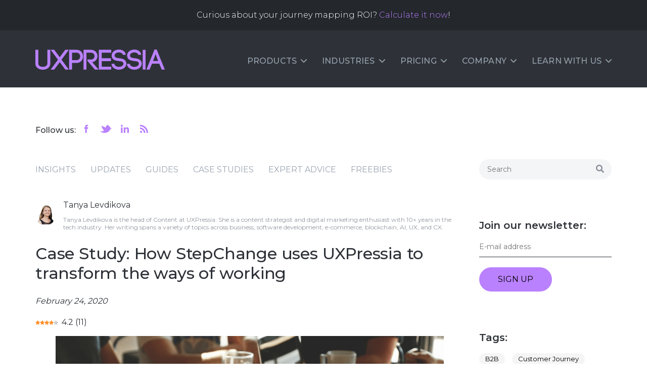

--- FILE ---
content_type: text/html; charset=UTF-8
request_url: https://uxpressia.com/blog/case-study-stepchange
body_size: 28938
content:
<!DOCTYPE html>
<html lang="en-US">
<head>
<meta charset="UTF-8">
<meta name="viewport" content="width=device-width, initial-scale=1">
<meta name="expires" content="Sat, 24 Jan 2026 GMT">
<link rel="profile" href="http://gmpg.org/xfn/11">
<link rel="pingback" href="">

<!-- Android -->
<link rel="icon" type="image/png" href="https://uxpressia.com/blog/wp-content/themes/uxpressia/assets/favicons/favicon-16x16.png" sizes="16x16">
<link rel="icon" type="image/png" href="https://uxpressia.com/blog/wp-content/themes/uxpressia/assets/favicons/favicon-32x32.png" sizes="32x32">
<link rel="icon" type="image/png" href="https://uxpressia.com/blog/wp-content/themes/uxpressia/assets/favicons/favicon-96x96.png" sizes="96x96">
<link rel="icon" type="image/png" href="https://uxpressia.com/blog/wp-content/themes/uxpressia/assets/favicons/favicon-192x192.png" sizes="192x192">
<link rel="manifest" href="https://uxpressia.com/blog/wp-content/themes/uxpressia/assets/favicons/manifest.json">
<!-- iOS/Safari -->
<link rel="apple-touch-icon" sizes="57x57" href="https://uxpressia.com/blog/wp-content/themes/uxpressia/assets/favicons/apple-touch-icon-57x57.png">
<link rel="apple-touch-icon" sizes="60x60" href="https://uxpressia.com/blog/wp-content/themes/uxpressia/assets/favicons/apple-touch-icon-60x60.png">
<link rel="apple-touch-icon" sizes="72x72" href="https://uxpressia.com/blog/wp-content/themes/uxpressia/assets/favicons/apple-touch-icon-72x72.png">
<link rel="apple-touch-icon" sizes="76x76" href="https://uxpressia.com/blog/wp-content/themes/uxpressia/assets/favicons/apple-touch-icon-76x76.png">
<link rel="apple-touch-icon" sizes="114x114" href="https://uxpressia.com/blog/wp-content/themes/uxpressia/assets/favicons/apple-touch-icon-114x114.png">
<link rel="apple-touch-icon" sizes="120x120" href="https://uxpressia.com/blog/wp-content/themes/uxpressia/assets/favicons/apple-touch-icon-120x120.png">
<link rel="apple-touch-icon" sizes="144x144" href="https://uxpressia.com/blog/wp-content/themes/uxpressia/assets/favicons/apple-touch-icon-144x144.png">
<link rel="apple-touch-icon" sizes="152x152" href="https://uxpressia.com/blog/wp-content/themes/uxpressia/assets/favicons/apple-touch-icon-152x152.png">
<link rel="apple-touch-icon" sizes="180x180" href="https://uxpressia.com/blog/wp-content/themes/uxpressia/assets/favicons/apple-touch-icon-180x180.png">
<!-- Windows Phone -->
<meta name="msapplication-TileColor" content="#474747">
<meta name="msapplication-TileImage" content="https://uxpressia.com/blog/wp-content/themes/uxpressia/assets/favicons/mstile-144x144.png?v=NmYO8WoKWA">
<meta name="msapplication-config" content="https://uxpressia.com/blog/wp-content/themes/uxpressia/assets/favicons/browserconfig.xml" />

    <script>
        (function(i,s,o,g,r,a,m){i['GoogleAnalyticsObject']=r;i[r]=i[r]||function(){
            (i[r].q=i[r].q||[]).push(arguments)},i[r].l=1*new Date();a=s.createElement(o),
                m=s.getElementsByTagName(o)[0];a.async=1;a.src=g;m.parentNode.insertBefore(a,m)
        })(window,document,'script','//www.google-analytics.com/analytics.js','ga');
        ga('create', 'UA-58279029-1', 'auto');
        ga('send', 'pageview');
    </script>


<meta name='robots' content='index, follow, max-image-preview:large, max-snippet:-1, max-video-preview:-1' />
	<style>img:is([sizes="auto" i], [sizes^="auto," i]) { contain-intrinsic-size: 3000px 1500px }</style>
	<link rel="preload" href="https://uxpressia.com/blog/wp-content/plugins/rate-my-post/public/css/fonts/ratemypost.ttf" type="font/ttf" as="font" crossorigin="anonymous">
<!-- Google Tag Manager for WordPress by gtm4wp.com -->
<script data-cfasync="false" data-pagespeed-no-defer>
	var gtm4wp_datalayer_name = "dataLayer";
	var dataLayer = dataLayer || [];
</script>
<!-- End Google Tag Manager for WordPress by gtm4wp.com -->
	<!-- This site is optimized with the Yoast SEO plugin v22.1 - https://yoast.com/wordpress/plugins/seo/ -->
	<title>Case Study: How StepChange Transformed the Ways of Working with UXP</title>
	<meta name="description" content="Learn how the UK&#039;s leading debt charity StepChange uses UXPressia to transform the ways of working and start serving more people." />
	<link rel="canonical" href="https://uxpressia.com/blog/case-study-stepchange" />
	<meta property="og:locale" content="en_US" />
	<meta property="og:type" content="article" />
	<meta property="og:title" content="Case Study: How StepChange Transformed the Ways of Working with UXP" />
	<meta property="og:description" content="Learn how the UK&#039;s leading debt charity StepChange uses UXPressia to transform the ways of working and start serving more people." />
	<meta property="og:url" content="https://uxpressia.com/blog/case-study-stepchange" />
	<meta property="og:site_name" content="UXPressia Blog" />
	<meta property="article:published_time" content="2020-02-24T16:03:41+00:00" />
	<meta property="article:modified_time" content="2025-03-10T14:22:34+00:00" />
	<meta property="og:image" content="https://uxpressia.com/blog/wp-content/uploads/2020/02/stepchange-thumb.png" />
	<meta property="og:image:width" content="221" />
	<meta property="og:image:height" content="121" />
	<meta property="og:image:type" content="image/png" />
	<meta name="author" content="Tanya Levdikova" />
	<meta name="twitter:card" content="summary_large_image" />
	<meta name="twitter:label1" content="Written by" />
	<meta name="twitter:data1" content="Tanya Levdikova" />
	<meta name="twitter:label2" content="Est. reading time" />
	<meta name="twitter:data2" content="2 minutes" />
	<script type="application/ld+json" class="yoast-schema-graph">{"@context":"https://schema.org","@graph":[{"@type":"Article","@id":"https://uxpressia.com/blog/case-study-stepchange#article","isPartOf":{"@id":"https://uxpressia.com/blog/case-study-stepchange"},"author":{"name":"Tanya Levdikova","@id":"https://uxpressia.com/blog/#/schema/person/c2debdae70ec498305a6303a83f61b58"},"headline":"Case Study: How StepChange uses UXPressia to transform the ways of working","datePublished":"2020-02-24T16:03:41+00:00","dateModified":"2025-03-10T14:22:34+00:00","mainEntityOfPage":{"@id":"https://uxpressia.com/blog/case-study-stepchange"},"wordCount":457,"commentCount":0,"publisher":{"@id":"https://uxpressia.com/blog/#organization"},"image":{"@id":"https://uxpressia.com/blog/case-study-stepchange#primaryimage"},"thumbnailUrl":"https://uxpressia.com/blog/wp-content/uploads/2020/02/stepchange-thumb.png","keywords":["Customer Journey"],"articleSection":["Case Studies"],"inLanguage":"en-US","potentialAction":[{"@type":"CommentAction","name":"Comment","target":["https://uxpressia.com/blog/case-study-stepchange#respond"]}]},{"@type":"WebPage","@id":"https://uxpressia.com/blog/case-study-stepchange","url":"https://uxpressia.com/blog/case-study-stepchange","name":"Case Study: How StepChange Transformed the Ways of Working with UXP","isPartOf":{"@id":"https://uxpressia.com/blog/#website"},"primaryImageOfPage":{"@id":"https://uxpressia.com/blog/case-study-stepchange#primaryimage"},"image":{"@id":"https://uxpressia.com/blog/case-study-stepchange#primaryimage"},"thumbnailUrl":"https://uxpressia.com/blog/wp-content/uploads/2020/02/stepchange-thumb.png","datePublished":"2020-02-24T16:03:41+00:00","dateModified":"2025-03-10T14:22:34+00:00","description":"Learn how the UK's leading debt charity StepChange uses UXPressia to transform the ways of working and start serving more people.","breadcrumb":{"@id":"https://uxpressia.com/blog/case-study-stepchange#breadcrumb"},"inLanguage":"en-US","potentialAction":[{"@type":"ReadAction","target":["https://uxpressia.com/blog/case-study-stepchange"]}]},{"@type":"ImageObject","inLanguage":"en-US","@id":"https://uxpressia.com/blog/case-study-stepchange#primaryimage","url":"https://uxpressia.com/blog/wp-content/uploads/2020/02/stepchange-thumb.png","contentUrl":"https://uxpressia.com/blog/wp-content/uploads/2020/02/stepchange-thumb.png","width":221,"height":121},{"@type":"BreadcrumbList","@id":"https://uxpressia.com/blog/case-study-stepchange#breadcrumb","itemListElement":[{"@type":"ListItem","position":1,"name":"UXPressia's blog","item":"https://uxpressia.com/blog"},{"@type":"ListItem","position":2,"name":"Case Study: How StepChange uses UXPressia to transform the ways of working"}]},{"@type":"WebSite","@id":"https://uxpressia.com/blog/#website","url":"https://uxpressia.com/blog/","name":"UXPressia Blog","description":"All You Need To Know About Customer Journey Mapping/Personas","publisher":{"@id":"https://uxpressia.com/blog/#organization"},"potentialAction":[{"@type":"SearchAction","target":{"@type":"EntryPoint","urlTemplate":"https://uxpressia.com/blog/?s={search_term_string}"},"query-input":"required name=search_term_string"}],"inLanguage":"en-US"},{"@type":"Organization","@id":"https://uxpressia.com/blog/#organization","name":"UXPressia","url":"https://uxpressia.com/blog/","logo":{"@type":"ImageObject","inLanguage":"en-US","@id":"https://uxpressia.com/blog/#/schema/logo/image/","url":"https://uxpressia.com/blog/wp-content/uploads/2022/08/2.png","contentUrl":"https://uxpressia.com/blog/wp-content/uploads/2022/08/2.png","width":1000,"height":1000,"caption":"UXPressia"},"image":{"@id":"https://uxpressia.com/blog/#/schema/logo/image/"}},{"@type":"Person","@id":"https://uxpressia.com/blog/#/schema/person/c2debdae70ec498305a6303a83f61b58","name":"Tanya Levdikova","image":{"@type":"ImageObject","inLanguage":"en-US","@id":"https://uxpressia.com/blog/#/schema/person/image/","url":"https://secure.gravatar.com/avatar/10e7cb753c8a8f45dbb8a493240c613b?s=96&d=mm&r=g","contentUrl":"https://secure.gravatar.com/avatar/10e7cb753c8a8f45dbb8a493240c613b?s=96&d=mm&r=g","caption":"Tanya Levdikova"},"description":"Tanya Levdikova is the head of Content at UXPressia. She is a content strategist and digital marketing enthusiast with 10+ years in the tech industry. Her writing spans a variety of topics across business, software development, e-commerce, blockchain, AI, UX, and CX.","sameAs":["https://uxpressia.com","https://www.linkedin.com/in/tanya-leudzikava/"],"url":"https://uxpressia.com/blog/author/t-levdikova"}]}</script>
	<!-- / Yoast SEO plugin. -->


<link rel="amphtml" href="https://uxpressia.com/blog/case-study-stepchange/amp" /><meta name="generator" content="AMP for WP 1.1.3"/><link rel='dns-prefetch' href='//uxpressia.com' />
<link rel="alternate" type="application/rss+xml" title="UXPressia Blog &raquo; Feed" href="https://uxpressia.com/blog/feed" />
<link rel="alternate" type="application/rss+xml" title="UXPressia Blog &raquo; Comments Feed" href="https://uxpressia.com/blog/comments/feed" />
<link rel="alternate" type="application/rss+xml" title="UXPressia Blog &raquo; Case Study: How StepChange uses UXPressia to transform the ways of working Comments Feed" href="https://uxpressia.com/blog/case-study-stepchange/feed" />
<link rel='stylesheet' id='wp-block-library-css' href='https://uxpressia.com/blog/wp-includes/css/dist/block-library/style.min.css?ver=6.7.4' type='text/css' media='all' />
<link rel='stylesheet' id='rate-my-post-css' href='https://uxpressia.com/blog/wp-content/plugins/rate-my-post/public/css/rate-my-post.min.css?ver=4.3.0' type='text/css' media='all' />
<style id='classic-theme-styles-inline-css' type='text/css'>
/*! This file is auto-generated */
.wp-block-button__link{color:#fff;background-color:#32373c;border-radius:9999px;box-shadow:none;text-decoration:none;padding:calc(.667em + 2px) calc(1.333em + 2px);font-size:1.125em}.wp-block-file__button{background:#32373c;color:#fff;text-decoration:none}
</style>
<style id='global-styles-inline-css' type='text/css'>
:root{--wp--preset--aspect-ratio--square: 1;--wp--preset--aspect-ratio--4-3: 4/3;--wp--preset--aspect-ratio--3-4: 3/4;--wp--preset--aspect-ratio--3-2: 3/2;--wp--preset--aspect-ratio--2-3: 2/3;--wp--preset--aspect-ratio--16-9: 16/9;--wp--preset--aspect-ratio--9-16: 9/16;--wp--preset--color--black: #000000;--wp--preset--color--cyan-bluish-gray: #abb8c3;--wp--preset--color--white: #ffffff;--wp--preset--color--pale-pink: #f78da7;--wp--preset--color--vivid-red: #cf2e2e;--wp--preset--color--luminous-vivid-orange: #ff6900;--wp--preset--color--luminous-vivid-amber: #fcb900;--wp--preset--color--light-green-cyan: #7bdcb5;--wp--preset--color--vivid-green-cyan: #00d084;--wp--preset--color--pale-cyan-blue: #8ed1fc;--wp--preset--color--vivid-cyan-blue: #0693e3;--wp--preset--color--vivid-purple: #9b51e0;--wp--preset--gradient--vivid-cyan-blue-to-vivid-purple: linear-gradient(135deg,rgba(6,147,227,1) 0%,rgb(155,81,224) 100%);--wp--preset--gradient--light-green-cyan-to-vivid-green-cyan: linear-gradient(135deg,rgb(122,220,180) 0%,rgb(0,208,130) 100%);--wp--preset--gradient--luminous-vivid-amber-to-luminous-vivid-orange: linear-gradient(135deg,rgba(252,185,0,1) 0%,rgba(255,105,0,1) 100%);--wp--preset--gradient--luminous-vivid-orange-to-vivid-red: linear-gradient(135deg,rgba(255,105,0,1) 0%,rgb(207,46,46) 100%);--wp--preset--gradient--very-light-gray-to-cyan-bluish-gray: linear-gradient(135deg,rgb(238,238,238) 0%,rgb(169,184,195) 100%);--wp--preset--gradient--cool-to-warm-spectrum: linear-gradient(135deg,rgb(74,234,220) 0%,rgb(151,120,209) 20%,rgb(207,42,186) 40%,rgb(238,44,130) 60%,rgb(251,105,98) 80%,rgb(254,248,76) 100%);--wp--preset--gradient--blush-light-purple: linear-gradient(135deg,rgb(255,206,236) 0%,rgb(152,150,240) 100%);--wp--preset--gradient--blush-bordeaux: linear-gradient(135deg,rgb(254,205,165) 0%,rgb(254,45,45) 50%,rgb(107,0,62) 100%);--wp--preset--gradient--luminous-dusk: linear-gradient(135deg,rgb(255,203,112) 0%,rgb(199,81,192) 50%,rgb(65,88,208) 100%);--wp--preset--gradient--pale-ocean: linear-gradient(135deg,rgb(255,245,203) 0%,rgb(182,227,212) 50%,rgb(51,167,181) 100%);--wp--preset--gradient--electric-grass: linear-gradient(135deg,rgb(202,248,128) 0%,rgb(113,206,126) 100%);--wp--preset--gradient--midnight: linear-gradient(135deg,rgb(2,3,129) 0%,rgb(40,116,252) 100%);--wp--preset--font-size--small: 13px;--wp--preset--font-size--medium: 20px;--wp--preset--font-size--large: 36px;--wp--preset--font-size--x-large: 42px;--wp--preset--spacing--20: 0.44rem;--wp--preset--spacing--30: 0.67rem;--wp--preset--spacing--40: 1rem;--wp--preset--spacing--50: 1.5rem;--wp--preset--spacing--60: 2.25rem;--wp--preset--spacing--70: 3.38rem;--wp--preset--spacing--80: 5.06rem;--wp--preset--shadow--natural: 6px 6px 9px rgba(0, 0, 0, 0.2);--wp--preset--shadow--deep: 12px 12px 50px rgba(0, 0, 0, 0.4);--wp--preset--shadow--sharp: 6px 6px 0px rgba(0, 0, 0, 0.2);--wp--preset--shadow--outlined: 6px 6px 0px -3px rgba(255, 255, 255, 1), 6px 6px rgba(0, 0, 0, 1);--wp--preset--shadow--crisp: 6px 6px 0px rgba(0, 0, 0, 1);}:where(.is-layout-flex){gap: 0.5em;}:where(.is-layout-grid){gap: 0.5em;}body .is-layout-flex{display: flex;}.is-layout-flex{flex-wrap: wrap;align-items: center;}.is-layout-flex > :is(*, div){margin: 0;}body .is-layout-grid{display: grid;}.is-layout-grid > :is(*, div){margin: 0;}:where(.wp-block-columns.is-layout-flex){gap: 2em;}:where(.wp-block-columns.is-layout-grid){gap: 2em;}:where(.wp-block-post-template.is-layout-flex){gap: 1.25em;}:where(.wp-block-post-template.is-layout-grid){gap: 1.25em;}.has-black-color{color: var(--wp--preset--color--black) !important;}.has-cyan-bluish-gray-color{color: var(--wp--preset--color--cyan-bluish-gray) !important;}.has-white-color{color: var(--wp--preset--color--white) !important;}.has-pale-pink-color{color: var(--wp--preset--color--pale-pink) !important;}.has-vivid-red-color{color: var(--wp--preset--color--vivid-red) !important;}.has-luminous-vivid-orange-color{color: var(--wp--preset--color--luminous-vivid-orange) !important;}.has-luminous-vivid-amber-color{color: var(--wp--preset--color--luminous-vivid-amber) !important;}.has-light-green-cyan-color{color: var(--wp--preset--color--light-green-cyan) !important;}.has-vivid-green-cyan-color{color: var(--wp--preset--color--vivid-green-cyan) !important;}.has-pale-cyan-blue-color{color: var(--wp--preset--color--pale-cyan-blue) !important;}.has-vivid-cyan-blue-color{color: var(--wp--preset--color--vivid-cyan-blue) !important;}.has-vivid-purple-color{color: var(--wp--preset--color--vivid-purple) !important;}.has-black-background-color{background-color: var(--wp--preset--color--black) !important;}.has-cyan-bluish-gray-background-color{background-color: var(--wp--preset--color--cyan-bluish-gray) !important;}.has-white-background-color{background-color: var(--wp--preset--color--white) !important;}.has-pale-pink-background-color{background-color: var(--wp--preset--color--pale-pink) !important;}.has-vivid-red-background-color{background-color: var(--wp--preset--color--vivid-red) !important;}.has-luminous-vivid-orange-background-color{background-color: var(--wp--preset--color--luminous-vivid-orange) !important;}.has-luminous-vivid-amber-background-color{background-color: var(--wp--preset--color--luminous-vivid-amber) !important;}.has-light-green-cyan-background-color{background-color: var(--wp--preset--color--light-green-cyan) !important;}.has-vivid-green-cyan-background-color{background-color: var(--wp--preset--color--vivid-green-cyan) !important;}.has-pale-cyan-blue-background-color{background-color: var(--wp--preset--color--pale-cyan-blue) !important;}.has-vivid-cyan-blue-background-color{background-color: var(--wp--preset--color--vivid-cyan-blue) !important;}.has-vivid-purple-background-color{background-color: var(--wp--preset--color--vivid-purple) !important;}.has-black-border-color{border-color: var(--wp--preset--color--black) !important;}.has-cyan-bluish-gray-border-color{border-color: var(--wp--preset--color--cyan-bluish-gray) !important;}.has-white-border-color{border-color: var(--wp--preset--color--white) !important;}.has-pale-pink-border-color{border-color: var(--wp--preset--color--pale-pink) !important;}.has-vivid-red-border-color{border-color: var(--wp--preset--color--vivid-red) !important;}.has-luminous-vivid-orange-border-color{border-color: var(--wp--preset--color--luminous-vivid-orange) !important;}.has-luminous-vivid-amber-border-color{border-color: var(--wp--preset--color--luminous-vivid-amber) !important;}.has-light-green-cyan-border-color{border-color: var(--wp--preset--color--light-green-cyan) !important;}.has-vivid-green-cyan-border-color{border-color: var(--wp--preset--color--vivid-green-cyan) !important;}.has-pale-cyan-blue-border-color{border-color: var(--wp--preset--color--pale-cyan-blue) !important;}.has-vivid-cyan-blue-border-color{border-color: var(--wp--preset--color--vivid-cyan-blue) !important;}.has-vivid-purple-border-color{border-color: var(--wp--preset--color--vivid-purple) !important;}.has-vivid-cyan-blue-to-vivid-purple-gradient-background{background: var(--wp--preset--gradient--vivid-cyan-blue-to-vivid-purple) !important;}.has-light-green-cyan-to-vivid-green-cyan-gradient-background{background: var(--wp--preset--gradient--light-green-cyan-to-vivid-green-cyan) !important;}.has-luminous-vivid-amber-to-luminous-vivid-orange-gradient-background{background: var(--wp--preset--gradient--luminous-vivid-amber-to-luminous-vivid-orange) !important;}.has-luminous-vivid-orange-to-vivid-red-gradient-background{background: var(--wp--preset--gradient--luminous-vivid-orange-to-vivid-red) !important;}.has-very-light-gray-to-cyan-bluish-gray-gradient-background{background: var(--wp--preset--gradient--very-light-gray-to-cyan-bluish-gray) !important;}.has-cool-to-warm-spectrum-gradient-background{background: var(--wp--preset--gradient--cool-to-warm-spectrum) !important;}.has-blush-light-purple-gradient-background{background: var(--wp--preset--gradient--blush-light-purple) !important;}.has-blush-bordeaux-gradient-background{background: var(--wp--preset--gradient--blush-bordeaux) !important;}.has-luminous-dusk-gradient-background{background: var(--wp--preset--gradient--luminous-dusk) !important;}.has-pale-ocean-gradient-background{background: var(--wp--preset--gradient--pale-ocean) !important;}.has-electric-grass-gradient-background{background: var(--wp--preset--gradient--electric-grass) !important;}.has-midnight-gradient-background{background: var(--wp--preset--gradient--midnight) !important;}.has-small-font-size{font-size: var(--wp--preset--font-size--small) !important;}.has-medium-font-size{font-size: var(--wp--preset--font-size--medium) !important;}.has-large-font-size{font-size: var(--wp--preset--font-size--large) !important;}.has-x-large-font-size{font-size: var(--wp--preset--font-size--x-large) !important;}
:where(.wp-block-post-template.is-layout-flex){gap: 1.25em;}:where(.wp-block-post-template.is-layout-grid){gap: 1.25em;}
:where(.wp-block-columns.is-layout-flex){gap: 2em;}:where(.wp-block-columns.is-layout-grid){gap: 2em;}
:root :where(.wp-block-pullquote){font-size: 1.5em;line-height: 1.6;}
</style>
<link rel='stylesheet' id='email-subscribers-css' href='https://uxpressia.com/blog/wp-content/plugins/email-subscribers/lite/public/css/email-subscribers-public.css?ver=5.7.52' type='text/css' media='all' />
<link rel='stylesheet' id='wpdiscuz-frontend-css-css' href='https://uxpressia.com/blog/wp-content/plugins/wpdiscuz/themes/default/style.css?ver=7.6.28' type='text/css' media='all' />
<style id='wpdiscuz-frontend-css-inline-css' type='text/css'>
 #wpdcom .wpd-blog-administrator .wpd-comment-label{color:#ffffff;background-color:#00B38F;border:none}#wpdcom .wpd-blog-administrator .wpd-comment-author, #wpdcom .wpd-blog-administrator .wpd-comment-author a{color:#00B38F}#wpdcom.wpd-layout-1 .wpd-comment .wpd-blog-administrator .wpd-avatar img{border-color:#00B38F}#wpdcom.wpd-layout-2 .wpd-comment.wpd-reply .wpd-comment-wrap.wpd-blog-administrator{border-left:3px solid #00B38F}#wpdcom.wpd-layout-2 .wpd-comment .wpd-blog-administrator .wpd-avatar img{border-bottom-color:#00B38F}#wpdcom.wpd-layout-3 .wpd-blog-administrator .wpd-comment-subheader{border-top:1px dashed #00B38F}#wpdcom.wpd-layout-3 .wpd-reply .wpd-blog-administrator .wpd-comment-right{border-left:1px solid #00B38F}#wpdcom .wpd-blog-editor .wpd-comment-label{color:#ffffff;background-color:#00B38F;border:none}#wpdcom .wpd-blog-editor .wpd-comment-author, #wpdcom .wpd-blog-editor .wpd-comment-author a{color:#00B38F}#wpdcom.wpd-layout-1 .wpd-comment .wpd-blog-editor .wpd-avatar img{border-color:#00B38F}#wpdcom.wpd-layout-2 .wpd-comment.wpd-reply .wpd-comment-wrap.wpd-blog-editor{border-left:3px solid #00B38F}#wpdcom.wpd-layout-2 .wpd-comment .wpd-blog-editor .wpd-avatar img{border-bottom-color:#00B38F}#wpdcom.wpd-layout-3 .wpd-blog-editor .wpd-comment-subheader{border-top:1px dashed #00B38F}#wpdcom.wpd-layout-3 .wpd-reply .wpd-blog-editor .wpd-comment-right{border-left:1px solid #00B38F}#wpdcom .wpd-blog-author .wpd-comment-label{color:#ffffff;background-color:#00B38F;border:none}#wpdcom .wpd-blog-author .wpd-comment-author, #wpdcom .wpd-blog-author .wpd-comment-author a{color:#00B38F}#wpdcom.wpd-layout-1 .wpd-comment .wpd-blog-author .wpd-avatar img{border-color:#00B38F}#wpdcom.wpd-layout-2 .wpd-comment .wpd-blog-author .wpd-avatar img{border-bottom-color:#00B38F}#wpdcom.wpd-layout-3 .wpd-blog-author .wpd-comment-subheader{border-top:1px dashed #00B38F}#wpdcom.wpd-layout-3 .wpd-reply .wpd-blog-author .wpd-comment-right{border-left:1px solid #00B38F}#wpdcom .wpd-blog-contributor .wpd-comment-label{color:#ffffff;background-color:#00B38F;border:none}#wpdcom .wpd-blog-contributor .wpd-comment-author, #wpdcom .wpd-blog-contributor .wpd-comment-author a{color:#00B38F}#wpdcom.wpd-layout-1 .wpd-comment .wpd-blog-contributor .wpd-avatar img{border-color:#00B38F}#wpdcom.wpd-layout-2 .wpd-comment .wpd-blog-contributor .wpd-avatar img{border-bottom-color:#00B38F}#wpdcom.wpd-layout-3 .wpd-blog-contributor .wpd-comment-subheader{border-top:1px dashed #00B38F}#wpdcom.wpd-layout-3 .wpd-reply .wpd-blog-contributor .wpd-comment-right{border-left:1px solid #00B38F}#wpdcom .wpd-blog-subscriber .wpd-comment-label{color:#ffffff;background-color:#00B38F;border:none}#wpdcom .wpd-blog-subscriber .wpd-comment-author, #wpdcom .wpd-blog-subscriber .wpd-comment-author a{color:#00B38F}#wpdcom.wpd-layout-2 .wpd-comment .wpd-blog-subscriber .wpd-avatar img{border-bottom-color:#00B38F}#wpdcom.wpd-layout-3 .wpd-blog-subscriber .wpd-comment-subheader{border-top:1px dashed #00B38F}#wpdcom .wpd-blog-wpseo_manager .wpd-comment-label{color:#ffffff;background-color:#00B38F;border:none}#wpdcom .wpd-blog-wpseo_manager .wpd-comment-author, #wpdcom .wpd-blog-wpseo_manager .wpd-comment-author a{color:#00B38F}#wpdcom.wpd-layout-1 .wpd-comment .wpd-blog-wpseo_manager .wpd-avatar img{border-color:#00B38F}#wpdcom.wpd-layout-2 .wpd-comment .wpd-blog-wpseo_manager .wpd-avatar img{border-bottom-color:#00B38F}#wpdcom.wpd-layout-3 .wpd-blog-wpseo_manager .wpd-comment-subheader{border-top:1px dashed #00B38F}#wpdcom.wpd-layout-3 .wpd-reply .wpd-blog-wpseo_manager .wpd-comment-right{border-left:1px solid #00B38F}#wpdcom .wpd-blog-wpseo_editor .wpd-comment-label{color:#ffffff;background-color:#00B38F;border:none}#wpdcom .wpd-blog-wpseo_editor .wpd-comment-author, #wpdcom .wpd-blog-wpseo_editor .wpd-comment-author a{color:#00B38F}#wpdcom.wpd-layout-1 .wpd-comment .wpd-blog-wpseo_editor .wpd-avatar img{border-color:#00B38F}#wpdcom.wpd-layout-2 .wpd-comment .wpd-blog-wpseo_editor .wpd-avatar img{border-bottom-color:#00B38F}#wpdcom.wpd-layout-3 .wpd-blog-wpseo_editor .wpd-comment-subheader{border-top:1px dashed #00B38F}#wpdcom.wpd-layout-3 .wpd-reply .wpd-blog-wpseo_editor .wpd-comment-right{border-left:1px solid #00B38F}#wpdcom .wpd-blog-post_author .wpd-comment-label{color:#ffffff;background-color:#00B38F;border:none}#wpdcom .wpd-blog-post_author .wpd-comment-author, #wpdcom .wpd-blog-post_author .wpd-comment-author a{color:#00B38F}#wpdcom .wpd-blog-post_author .wpd-avatar img{border-color:#00B38F}#wpdcom.wpd-layout-1 .wpd-comment .wpd-blog-post_author .wpd-avatar img{border-color:#00B38F}#wpdcom.wpd-layout-2 .wpd-comment.wpd-reply .wpd-comment-wrap.wpd-blog-post_author{border-left:3px solid #00B38F}#wpdcom.wpd-layout-2 .wpd-comment .wpd-blog-post_author .wpd-avatar img{border-bottom-color:#00B38F}#wpdcom.wpd-layout-3 .wpd-blog-post_author .wpd-comment-subheader{border-top:1px dashed #00B38F}#wpdcom.wpd-layout-3 .wpd-reply .wpd-blog-post_author .wpd-comment-right{border-left:1px solid #00B38F}#wpdcom .wpd-blog-guest .wpd-comment-label{color:#ffffff;background-color:#00B38F;border:none}#wpdcom .wpd-blog-guest .wpd-comment-author, #wpdcom .wpd-blog-guest .wpd-comment-author a{color:#00B38F}#wpdcom.wpd-layout-3 .wpd-blog-guest .wpd-comment-subheader{border-top:1px dashed #00B38F}#comments, #respond, .comments-area, #wpdcom{}#wpdcom .ql-editor > *{color:#777777}#wpdcom .ql-editor::before{}#wpdcom .ql-toolbar{border:1px solid #DDDDDD;border-top:none}#wpdcom .ql-container{border:1px solid #DDDDDD;border-bottom:none}#wpdcom .wpd-form-row .wpdiscuz-item input[type="text"], #wpdcom .wpd-form-row .wpdiscuz-item input[type="email"], #wpdcom .wpd-form-row .wpdiscuz-item input[type="url"], #wpdcom .wpd-form-row .wpdiscuz-item input[type="color"], #wpdcom .wpd-form-row .wpdiscuz-item input[type="date"], #wpdcom .wpd-form-row .wpdiscuz-item input[type="datetime"], #wpdcom .wpd-form-row .wpdiscuz-item input[type="datetime-local"], #wpdcom .wpd-form-row .wpdiscuz-item input[type="month"], #wpdcom .wpd-form-row .wpdiscuz-item input[type="number"], #wpdcom .wpd-form-row .wpdiscuz-item input[type="time"], #wpdcom textarea, #wpdcom select{border:1px solid #DDDDDD;color:#777777}#wpdcom .wpd-form-row .wpdiscuz-item textarea{border:1px solid #DDDDDD}#wpdcom input::placeholder, #wpdcom textarea::placeholder, #wpdcom input::-moz-placeholder, #wpdcom textarea::-webkit-input-placeholder{}#wpdcom .wpd-comment-text{color:#777777}#wpdcom .wpd-thread-head .wpd-thread-info{border-bottom:2px solid #00B38F}#wpdcom .wpd-thread-head .wpd-thread-info.wpd-reviews-tab svg{fill:#00B38F}#wpdcom .wpd-thread-head .wpdiscuz-user-settings{border-bottom:2px solid #00B38F}#wpdcom .wpd-thread-head .wpdiscuz-user-settings:hover{color:#00B38F}#wpdcom .wpd-comment .wpd-follow-link:hover{color:#00B38F}#wpdcom .wpd-comment-status .wpd-sticky{color:#00B38F}#wpdcom .wpd-thread-filter .wpdf-active{color:#00B38F;border-bottom-color:#00B38F}#wpdcom .wpd-comment-info-bar{border:1px dashed #33c3a6;background:#e6f8f4}#wpdcom .wpd-comment-info-bar .wpd-current-view i{color:#00B38F}#wpdcom .wpd-filter-view-all:hover{background:#00B38F}#wpdcom .wpdiscuz-item .wpdiscuz-rating > label{color:#DDDDDD}#wpdcom .wpdiscuz-item .wpdiscuz-rating:not(:checked) > label:hover, .wpdiscuz-rating:not(:checked) > label:hover ~ label{}#wpdcom .wpdiscuz-item .wpdiscuz-rating > input ~ label:hover, #wpdcom .wpdiscuz-item .wpdiscuz-rating > input:not(:checked) ~ label:hover ~ label, #wpdcom .wpdiscuz-item .wpdiscuz-rating > input:not(:checked) ~ label:hover ~ label{color:#FFED85}#wpdcom .wpdiscuz-item .wpdiscuz-rating > input:checked ~ label:hover, #wpdcom .wpdiscuz-item .wpdiscuz-rating > input:checked ~ label:hover, #wpdcom .wpdiscuz-item .wpdiscuz-rating > label:hover ~ input:checked ~ label, #wpdcom .wpdiscuz-item .wpdiscuz-rating > input:checked + label:hover ~ label, #wpdcom .wpdiscuz-item .wpdiscuz-rating > input:checked ~ label:hover ~ label, .wpd-custom-field .wcf-active-star, #wpdcom .wpdiscuz-item .wpdiscuz-rating > input:checked ~ label{color:#FFD700}#wpd-post-rating .wpd-rating-wrap .wpd-rating-stars svg .wpd-star{fill:#DDDDDD}#wpd-post-rating .wpd-rating-wrap .wpd-rating-stars svg .wpd-active{fill:#FFD700}#wpd-post-rating .wpd-rating-wrap .wpd-rate-starts svg .wpd-star{fill:#DDDDDD}#wpd-post-rating .wpd-rating-wrap .wpd-rate-starts:hover svg .wpd-star{fill:#FFED85}#wpd-post-rating.wpd-not-rated .wpd-rating-wrap .wpd-rate-starts svg:hover ~ svg .wpd-star{fill:#DDDDDD}.wpdiscuz-post-rating-wrap .wpd-rating .wpd-rating-wrap .wpd-rating-stars svg .wpd-star{fill:#DDDDDD}.wpdiscuz-post-rating-wrap .wpd-rating .wpd-rating-wrap .wpd-rating-stars svg .wpd-active{fill:#FFD700}#wpdcom .wpd-comment .wpd-follow-active{color:#ff7a00}#wpdcom .page-numbers{color:#555;border:#555 1px solid}#wpdcom span.current{background:#555}#wpdcom.wpd-layout-1 .wpd-new-loaded-comment > .wpd-comment-wrap > .wpd-comment-right{background:#FFFAD6}#wpdcom.wpd-layout-2 .wpd-new-loaded-comment.wpd-comment > .wpd-comment-wrap > .wpd-comment-right{background:#FFFAD6}#wpdcom.wpd-layout-2 .wpd-new-loaded-comment.wpd-comment.wpd-reply > .wpd-comment-wrap > .wpd-comment-right{background:transparent}#wpdcom.wpd-layout-2 .wpd-new-loaded-comment.wpd-comment.wpd-reply > .wpd-comment-wrap{background:#FFFAD6}#wpdcom.wpd-layout-3 .wpd-new-loaded-comment.wpd-comment > .wpd-comment-wrap > .wpd-comment-right{background:#FFFAD6}#wpdcom .wpd-follow:hover i, #wpdcom .wpd-unfollow:hover i, #wpdcom .wpd-comment .wpd-follow-active:hover i{color:#00B38F}#wpdcom .wpdiscuz-readmore{cursor:pointer;color:#00B38F}.wpd-custom-field .wcf-pasiv-star, #wpcomm .wpdiscuz-item .wpdiscuz-rating > label{color:#DDDDDD}.wpd-wrapper .wpd-list-item.wpd-active{border-top:3px solid #00B38F}#wpdcom.wpd-layout-2 .wpd-comment.wpd-reply.wpd-unapproved-comment .wpd-comment-wrap{border-left:3px solid #FFFAD6}#wpdcom.wpd-layout-3 .wpd-comment.wpd-reply.wpd-unapproved-comment .wpd-comment-right{border-left:1px solid #FFFAD6}#wpdcom .wpd-prim-button{background-color:#07B290;color:#FFFFFF}#wpdcom .wpd_label__check i.wpdicon-on{color:#07B290;border:1px solid #83d9c8}#wpd-bubble-wrapper #wpd-bubble-all-comments-count{color:#1DB99A}#wpd-bubble-wrapper > div{background-color:#1DB99A}#wpd-bubble-wrapper > #wpd-bubble #wpd-bubble-add-message{background-color:#1DB99A}#wpd-bubble-wrapper > #wpd-bubble #wpd-bubble-add-message::before{border-left-color:#1DB99A;border-right-color:#1DB99A}#wpd-bubble-wrapper.wpd-right-corner > #wpd-bubble #wpd-bubble-add-message::before{border-left-color:#1DB99A;border-right-color:#1DB99A}.wpd-inline-icon-wrapper path.wpd-inline-icon-first{fill:#1DB99A}.wpd-inline-icon-count{background-color:#1DB99A}.wpd-inline-icon-count::before{border-right-color:#1DB99A}.wpd-inline-form-wrapper::before{border-bottom-color:#1DB99A}.wpd-inline-form-question{background-color:#1DB99A}.wpd-inline-form{background-color:#1DB99A}.wpd-last-inline-comments-wrapper{border-color:#1DB99A}.wpd-last-inline-comments-wrapper::before{border-bottom-color:#1DB99A}.wpd-last-inline-comments-wrapper .wpd-view-all-inline-comments{background:#1DB99A}.wpd-last-inline-comments-wrapper .wpd-view-all-inline-comments:hover,.wpd-last-inline-comments-wrapper .wpd-view-all-inline-comments:active,.wpd-last-inline-comments-wrapper .wpd-view-all-inline-comments:focus{background-color:#1DB99A}#wpdcom .ql-snow .ql-tooltip[data-mode="link"]::before{content:"Enter link:"}#wpdcom .ql-snow .ql-tooltip.ql-editing a.ql-action::after{content:"Save"}.comments-area{width:auto}
</style>
<link rel='stylesheet' id='wpdiscuz-fa-css' href='https://uxpressia.com/blog/wp-content/plugins/wpdiscuz/assets/third-party/font-awesome-5.13.0/css/fa.min.css?ver=7.6.28' type='text/css' media='all' />
<link rel='stylesheet' id='wpdiscuz-combo-css-css' href='https://uxpressia.com/blog/wp-content/plugins/wpdiscuz/assets/css/wpdiscuz-combo.min.css?ver=6.7.4' type='text/css' media='all' />
<link rel='stylesheet' id='slb_core-css' href='https://uxpressia.com/blog/wp-content/plugins/simple-lightbox/client/css/app.css?ver=2.9.3' type='text/css' media='all' />
<link rel='stylesheet' id='pwaforwp-style-css' href='https://uxpressia.com/blog/wp-content/plugins/pwa-for-wp/assets/css/pwaforwp-main.min.css?ver=1.7.76' type='text/css' media='all' />
<link rel='stylesheet' id='uxpressia-main-style-css' href='https://uxpressia.com/blog/wp-content/themes/uxpressia/assets/stylesheets/main.min.css?ver=20230823_001' type='text/css' media='all' />
<script type="text/javascript" src="https://uxpressia.com/blog/wp-includes/js/jquery/jquery.min.js?ver=3.7.1" id="jquery-core-js"></script>
<script type="text/javascript" async='async' src="https://uxpressia.com/blog/wp-includes/js/jquery/jquery-migrate.min.js?ver=3.4.1" id="jquery-migrate-js"></script>
<meta name="generator" content="WordPress 6.7.4" />
<link rel='shortlink' href='https://uxpressia.com/blog/?p=3645' />
<link rel="alternate" title="oEmbed (JSON)" type="application/json+oembed" href="https://uxpressia.com/blog/wp-json/oembed/1.0/embed?url=https%3A%2F%2Fuxpressia.com%2Fblog%2Fcase-study-stepchange" />
<link rel="alternate" title="oEmbed (XML)" type="text/xml+oembed" href="https://uxpressia.com/blog/wp-json/oembed/1.0/embed?url=https%3A%2F%2Fuxpressia.com%2Fblog%2Fcase-study-stepchange&#038;format=xml" />

<!-- Google Tag Manager for WordPress by gtm4wp.com -->
<!-- GTM Container placement set to footer -->
<script data-cfasync="false" data-pagespeed-no-defer type="text/javascript">
	var dataLayer_content = {"pagePostType":"post","pagePostType2":"single-post","pageCategory":["case-studies"],"pageAttributes":["customer-journey"],"pagePostAuthor":"Tanya Levdikova"};
	dataLayer.push( dataLayer_content );
</script>
<script data-cfasync="false">
(function(w,d,s,l,i){w[l]=w[l]||[];w[l].push({'gtm.start':
new Date().getTime(),event:'gtm.js'});var f=d.getElementsByTagName(s)[0],
j=d.createElement(s),dl=l!='dataLayer'?'&l='+l:'';j.async=true;j.src=
'//www.googletagmanager.com/gtm.js?id='+i+dl;f.parentNode.insertBefore(j,f);
})(window,document,'script','dataLayer','GTM-MNH2KTT');
</script>
<!-- End Google Tag Manager for WordPress by gtm4wp.com --><style type="text/css">.recentcomments a{display:inline !important;padding:0 !important;margin:0 !important;}</style><meta name="pwaforwp" content="wordpress-plugin"/>
        <meta name="theme-color" content="#D5E0EB">
        <meta name="apple-mobile-web-app-title" content="UXPressia Blog">
        <meta name="application-name" content="UXPressia Blog">
        <meta name="apple-mobile-web-app-capable" content="yes">
        <meta name="apple-mobile-web-app-status-bar-style" content="default">
        <meta name="mobile-web-app-capable" content="yes">
        <meta name="apple-touch-fullscreen" content="yes">
<link rel="apple-touch-icon" sizes="192x192" href="https://uxpressia.com/blog/wp-content/plugins/pwa-for-wp/images/logo.png">
<link rel="apple-touch-icon" sizes="512x512" href="https://uxpressia.com/blog/wp-content/plugins/pwa-for-wp/images/logo-512x512.png">


</head>

<body class="post-template-default single single-post postid-3645 single-format-standard group-blog">
<div id="page" class="site uxpr-blog">
    <header class="blog-header">
        <div class="academy-message">
            <span style="text-align: center;">Curious about your journey mapping ROI? <a href="https://freebies.uxpressia.com/calculate-journey-mapping-roi/">Calculate it now</a>!</span>
                    </div>
        <div class="container">
            <div class="row">
                <div class="col-xs-12 col-sm-5 col-md-4 col-lg-3 header-col-logo">
                    <a class="logo-uxpressia" href="/" style="background-image: url('https://uxpressia.com/blog/wp-content/themes/uxpressia/assets/svg/logo.svg?1');"></a>
                    <a class="burger" id="burger"></a>
                </div>
                <div class="col-xs-12 col-sm-7 col-md-8 col-lg-9 header-col-menu">
                    <nav class="nav-main"><div class="nav-main__block js-nav-main-block" data-parent="46"><div class="nav-main__link" data-hover="Products">Products</div><div class="nav-main__level2" data-parent="46"><a class="nav-main__link-level2" href="https://uxpressia.com/customer-journey-map-online-tool">Customer Journey Maps</a><a class="nav-main__link-level2" href="https://uxpressia.com/ai-customer-journey-mapping">AI Journey Mapping</a><a class="nav-main__link-level2" href="https://uxpressia.com/personas-online-tool">Personas</a><a class="nav-main__link-level2" href="https://uxpressia.com/ai-persona-generator">AI Personas</a><a class="nav-main__link-level2" href="https://uxpressia.com/ai-persona-chat">AI chat with personas</a><a class="nav-main__link-level2" href="https://uxpressia.com/service-blueprint">Service blueprints</a><a class="nav-main__link-level2" href="https://uxpressia.com/impact-map-online-tool">Impact Maps</a><a class="nav-main__link-level2" href="https://uxpressia.com/cx-chunks">CX Chunks</a><a class="nav-main__link-level2" href="https://uxpressia.com/templates">Templates</a><a class="nav-main__link-level2" href="https://uxpressia.typeform.com/to/HNsVGuZx?src=bloguppermenu">Request a Demo</a></div></div><div class="nav-main__block js-nav-main-block" data-parent="5181"><div class="nav-main__link" data-hover="Industries">Industries</div><div class="nav-main__level2" data-parent="5181"><a class="nav-main__link-level2" href="https://uxpressia.com/healthcare-journey-map">Healthcare</a><a class="nav-main__link-level2" href="https://uxpressia.com/finance-journey-map">Finance</a><a class="nav-main__link-level2" href="https://uxpressia.com/employee-journey-map">Human Resources</a><a class="nav-main__link-level2" href="https://uxpressia.com/insurance-customer-journey-map">Insurance</a></div></div><div class="nav-main__block js-nav-main-block" data-parent="13"><div class="nav-main__link" data-hover="Pricing">Pricing</div><div class="nav-main__level2" data-parent="13"><a class="nav-main__link-level2" href="https://uxpressia.com/pricing">Pricing Plans</a><a class="nav-main__link-level2" href="https://uxpressia.com/enterprise">Enterprise</a><a class="nav-main__link-level2" href="https://freebies.uxpressia.com/calculate-journey-mapping-roi">ROI calculator</a><a class="nav-main__link-level2" href="https://uxpressia.com/education">Education</a><a class="nav-main__link-level2" href="https://uxpressia.com/nonprofits-and-charities">Nonprofits</a><a class="nav-main__link-level2" href="https://uxpressia.com/affiliate-program">Referral Program</a><a class="nav-main__link-level2" href="https://uxpressia.com/uxpressia-vs-excel">UXPressia vs. Excel</a></div></div><div class="nav-main__block js-nav-main-block" data-parent="3994"><div class="nav-main__link" data-hover="Company">Company</div><div class="nav-main__level2" data-parent="3994"><a class="nav-main__link-level2" href="https://uxpressia.com/about">About Us</a><a class="nav-main__link-level2" href="https://uxpressia.com/case-studies">Case Studies</a></div></div><div class="nav-main__block js-nav-main-block" data-parent="3997"><div class="nav-main__link" data-hover="Learn with us">Learn with us</div><div class="nav-main__level2" data-parent="3997"><a class="nav-main__link-level2" href="https://www.academy.uxpressia.com/?utm_medium=products_pannel&utm_source=uxp_main&utm_campaign=&utm_content=">UXPressia Academy</a><a class="nav-main__link-level2" href="https://uxpressia.com/freebies">Freebies</a><a class="nav-main__link-level2" href="https://lu.ma/events-uxpressia?utm_source=uxpressia-blog">Events</a><a class="nav-main__link-level2" href="https://uxpressia.com/cheat-cards">Cheat Cards</a><a class="nav-main__link-level2" href="https://uxpressia.com/blog/">Blog</a><a class="nav-main__link-level2" href="https://youtu.be/qrlN3JG7LUY">Platform overview</a></div></div></nav>                </div>
            </div>
        </div>
    </header>
	<div id="content" class="site-content">

	<div class="container" style="margin-top: 70px;">
        <div class="row">
            <div class="col-xs-12">
                <div class="social-top">
    Follow us: 
    <a href="https://www.facebook.com/uxpressia" target="blank" rel="nofollow">
        <img src="https://uxpressia.com/blog/wp-content/themes/uxpressia/assets/svg/icon-facebook.svg" alt="Facebook" title="Facebook">
    </a>
    <a href="http://twitter.com/uxpressia"  target="blank" rel="nofollow">
        <img src="https://uxpressia.com/blog/wp-content/themes/uxpressia/assets/svg/icon-twitter.svg" alt="Twitter" title="Twitter" >
    </a>
    <a href="https://www.linkedin.com/company/uxpressia/"  target="blank" rel="nofollow">
        <img src="https://uxpressia.com/blog/wp-content/themes/uxpressia/assets/svg/icon-linkedin.svg" alt="LinkedIn" title="LinkedIn"  >
    </a>
    <a href="https://uxpressia.com/blog/feed" target="blank" rel="nofollow">
        <img src="https://uxpressia.com/blog/wp-content/themes/uxpressia/assets/svg/icon-rss.svg" alt="RSS feed" title="RSS feed" >
    </a>
</div>            </div>
        </div>
    </div>


    <div class="container">
        <div class="row">
            <div id="main" class="col-lg-9 col-md-8 col-sm-7 col-xs-12 blog-item">
				<div class="menu-categories">
    <div class="menu-menu-categories-container"><ul id="menu-menu-categories" class="menu-menu-categories"><li id="menu-item-2507" class="menu-item menu-item-type-taxonomy menu-item-object-category menu-item-2507"><a href="https://uxpressia.com/blog/category/insights">Insights</a></li>
<li id="menu-item-2506" class="menu-item menu-item-type-taxonomy menu-item-object-category menu-item-2506"><a href="https://uxpressia.com/blog/category/updates">Updates</a></li>
<li id="menu-item-2508" class="menu-item menu-item-type-taxonomy menu-item-object-category menu-item-2508"><a href="https://uxpressia.com/blog/category/guides">Guides</a></li>
<li id="menu-item-2509" class="menu-item menu-item-type-taxonomy menu-item-object-category current-post-ancestor current-menu-parent current-post-parent menu-item-2509"><a href="https://uxpressia.com/blog/category/case-studies">Case studies</a></li>
<li id="menu-item-2510" class="menu-item menu-item-type-taxonomy menu-item-object-category menu-item-2510"><a href="https://uxpressia.com/blog/category/expert-advice">Expert advice</a></li>
<li id="menu-item-2511" class="menu-item menu-item-type-taxonomy menu-item-object-category menu-item-2511"><a href="https://uxpressia.com/blog/category/freebies">Freebies</a></li>
</ul></div></div>

<article id="post-3645" class="post-3645 post type-post status-publish format-standard has-post-thumbnail hentry category-case-studies tag-customer-journey">
    <header class="entry-header">
        				<div class="post_details_block">
								<a class="author_info" href="https://uxpressia.com/blog/author/t-levdikova">
										<img alt='' src='https://secure.gravatar.com/avatar/10e7cb753c8a8f45dbb8a493240c613b?s=40&#038;d=mm&#038;r=g' srcset='https://secure.gravatar.com/avatar/10e7cb753c8a8f45dbb8a493240c613b?s=80&#038;d=mm&#038;r=g 2x' class='avatar avatar-40 photo' height='40' width='40' decoding='async'/>					<div class="author">
						<div>Tanya Levdikova</div>
													<span class="bio">Tanya Levdikova is the head of Content at UXPressia. She is a content strategist and digital marketing enthusiast with 10+ years in the tech industry. Her writing spans a variety of topics across business, software development, e-commerce, blockchain, AI, UX, and CX.</span>
						
					</div>
									</a>
					</div>

		
<h1 class="entry-title">Case Study: How StepChange uses UXPressia to transform the ways of working</h1><span class="posted-on"><time class="entry-date published" datetime="2020-02-24T16:03:41+00:00">February 24, 2020</time><time class="updated" datetime="2025-03-10T14:22:34+00:00">March 10, 2025</time></span>        <div style="clear: both;"></div>
    </header>

        <div class="entry-content">
        <!-- FeedbackWP Plugin - Results Widget --><div  class="rmp-results-widget js-rmp-results-widget js-rmp-results-widget--3645 "  data-post-id="3645">  <div class="rmp-results-widget__visual-rating">    <i class="js-rmp-results-icon rmp-icon rmp-icon--ratings rmp-icon--star rmp-icon--full-highlight"></i><i class="js-rmp-results-icon rmp-icon rmp-icon--ratings rmp-icon--star rmp-icon--full-highlight"></i><i class="js-rmp-results-icon rmp-icon rmp-icon--ratings rmp-icon--star rmp-icon--full-highlight"></i><i class="js-rmp-results-icon rmp-icon rmp-icon--ratings rmp-icon--star rmp-icon--full-highlight"></i><i class="js-rmp-results-icon rmp-icon rmp-icon--ratings rmp-icon--star "></i>  </div>  <div class="rmp-results-widget__avg-rating">    <span class="js-rmp-avg-rating">      4.2    </span>  </div>  <div class="rmp-results-widget__vote-count">    (<span class="js-rmp-vote-count">11</span>)  </div></div>
<figure class="wp-block-image"><img fetchpriority="high" decoding="async" width="1024" height="683" src="https://uxpressia.com/blog/wp-content/uploads/2020/02/stepchange-case-study-1-1024x683.png" alt="StepChange UXpressia case study" class="wp-image-3654" srcset="https://uxpressia.com/blog/wp-content/uploads/2020/02/stepchange-case-study-1-1024x683.png 1024w, https://uxpressia.com/blog/wp-content/uploads/2020/02/stepchange-case-study-1-300x200.png 300w, https://uxpressia.com/blog/wp-content/uploads/2020/02/stepchange-case-study-1-768x512.png 768w, https://uxpressia.com/blog/wp-content/uploads/2020/02/stepchange-case-study-1-848x565.png 848w, https://uxpressia.com/blog/wp-content/uploads/2020/02/stepchange-case-study-1-640x427.png 640w, https://uxpressia.com/blog/wp-content/uploads/2020/02/stepchange-case-study-1.png 1206w" sizes="(max-width: 1024px) 100vw, 1024px" /></figure>



<p><a rel="nofollow noopener noreferrer" href="https://www.stepchange.org/" target="blank">StepChange Debt Charity</a> is the UK's leading debt charity driven by a simple vision: no one should have to pay for debt advice. </p>



<p>It provides free debt advice and debt management help to people from England, Wales, Scotland, and Northern Ireland over the phone and online.</p>



<h2 class="wp-block-heading">The challenge</h2>



<p>To date, StepChange has helped over 5 million people get back on track. And the charity is not going to stop — it aims to double the number of people it serves in the next few years, pursuing the ultimate goal of creating a society free from problem debt.</p>



<p>But following long-established working practices would make reaching these goals difficult. The only way to be able to start serving more clients was transforming the ways of working, along with the systems and processes that support them.</p>



<h2 class="wp-block-heading">The solution</h2>



<p>The charity’s UX team was actively involved in the process from the very beginning. They used customer journey mapping to help internal teams to get on the same page about the real needs of their customers and change their focus from inside-out to outside-in.</p>



<p>Explaining the value of maps and personas turned out to be the easy part of the endeavor. The major challenge was achieving consistency in formatting to ensure that everyone would easily recognize the document type. Another goal was to simplify and streamline the document creation process.</p>



<p>One day back in 2019, the UX team discovered UXPressia, and they have been using the tool ever since.</p>



<blockquote class="wp-block-quote is-layout-flow wp-block-quote-is-layout-flow">
<p><em>“I love the ease of use, the speed, and the fact it’s web-based. And that it saves everything I do automatically without even asking,”</em> says Tamzin Ward, UX Designer at the charity.</p>
</blockquote>



<h2 class="wp-block-heading">The results</h2>



<p>UXPressia has become the hub for all the customer journey mapping projects within StepChange’s UX team. Creating maps and personas in the tool, they are sure that all the documents look alike, have the same structure, and are branded the same.</p>



<blockquote class="wp-block-quote is-layout-flow wp-block-quote-is-layout-flow">
<p><em>“It’s great to have everything in one place. We all are assigned to different projects, and I like that I can open the workspace and see all the maps and personas that we created, duplicate them, and add new versions of the same document.”</em></p>
</blockquote>



<p>Leveraging the tool, the team can focus on what’s critically important — the content. The transformation process is still underway in the charity, and the UX team is there to assist internal teams in putting user-centricity upfront.</p>



<blockquote class="wp-block-quote is-layout-flow wp-block-quote-is-layout-flow">
<p><em>“We keep on raising awareness about the methodology and related processes among colleagues who don't have customer journey mapping on their radar yet. Working like this is really helping us put users at the heart of everything we do.”</em></p>
</blockquote>



<p style="text-align: center;"><a href="https://uxpressia.com/blog/wp-content/uploads/2020/02/Case-Study-StepChange.pdf" target="_blank" rel="noopener noreferrer"><button style="padding: 15px 32px; color: #333333; background-color: #ba81ff; border: none; text-decoration: none; display: inline-block; border-radius: 50px;">DOWNLOAD FULL CASE STUDY</button></a></p>
<!-- FeedbackWP Plugin --><div  class="rmp-widgets-container rmp-wp-plugin rmp-main-container js-rmp-widgets-container js-rmp-widgets-container--3645 "  data-post-id="3645">    <!-- Rating widget -->  <div class="rmp-rating-widget js-rmp-rating-widget">          <p class="rmp-heading rmp-heading--title">        Rate this post      </p>            <div class="rmp-rating-widget__icons">      <ul class="rmp-rating-widget__icons-list js-rmp-rating-icons-list">                  <li class="rmp-rating-widget__icons-list__icon js-rmp-rating-item" data-descriptive-rating="Not at all useful" data-value="1">            <i class="js-rmp-rating-icon rmp-icon rmp-icon--ratings rmp-icon--star "></i>          </li>                  <li class="rmp-rating-widget__icons-list__icon js-rmp-rating-item" data-descriptive-rating="Somewhat useful" data-value="2">            <i class="js-rmp-rating-icon rmp-icon rmp-icon--ratings rmp-icon--star "></i>          </li>                  <li class="rmp-rating-widget__icons-list__icon js-rmp-rating-item" data-descriptive-rating="Useful" data-value="3">            <i class="js-rmp-rating-icon rmp-icon rmp-icon--ratings rmp-icon--star "></i>          </li>                  <li class="rmp-rating-widget__icons-list__icon js-rmp-rating-item" data-descriptive-rating="Fairly useful" data-value="4">            <i class="js-rmp-rating-icon rmp-icon rmp-icon--ratings rmp-icon--star "></i>          </li>                  <li class="rmp-rating-widget__icons-list__icon js-rmp-rating-item" data-descriptive-rating="Very useful" data-value="5">            <i class="js-rmp-rating-icon rmp-icon rmp-icon--ratings rmp-icon--star "></i>          </li>              </ul>    </div>    <p class="rmp-rating-widget__hover-text js-rmp-hover-text"></p>    <button class="rmp-rating-widget__submit-btn rmp-btn js-submit-rating-btn">      Submit Rating    </button>    <p class="rmp-rating-widget__results js-rmp-results ">          </p>    <p class="rmp-rating-widget__not-rated js-rmp-not-rated rmp-rating-widget__not-rated--hidden">          </p>    <p class="rmp-rating-widget__msg js-rmp-msg"></p>  </div>  <!--Structured data -->        </div>    </div>
    	<footer class="entry-footer">
		<span class="cat-links">Posted in <a href="https://uxpressia.com/blog/category/case-studies" rel="category tag">Case Studies</a></span>            <div class="row post_details_block">
				                <div class="tags col-xs-12 col-sm-6 col-md-6 col-lg-6">
                    <div class="h3">Tagged</div>
                    <div class="sidebar_tags"><a href="https://uxpressia.com/blog/tag/customer-journey" rel="tag">Customer Journey</a></div>                </div>
                <div class="tags col-xs-12 col-sm-6 col-md-6 col-lg-6">
									<div class="h3">Share</div>
                    <div class="social-buttons">
                        <a class="share__lnk" href="https://www.facebook.com/sharer/sharer.php?u=https://uxpressia.com/blog/case-study-stepchange" onclick="window.open(this.href, 'Share the love', 'width=640,height=436,toolbar=0,status=0'); return false" title="Share the love" rel="nofollow">
                            <img src="https://uxpressia.com/blog/wp-content/themes/uxpressia/assets/svg/share-facebook.svg" alt="Share" />
                        </a>
                        <a class="share__lnk" href="http://twitter.com/intent/tweet?hashtags=cjm&amp;text=Case+Study%3A+How+StepChange+uses+UXPressia+to+transform+the+ways+of+working&amp;tw_p=tweetbutton&amp;url=https://uxpressia.com/blog/case-study-stepchange&amp;via=UXPressia" id="share_twitter_link" onclick="window.open(this.href, 'Share the love', 'width=640,height=436,toolbar=0,status=0'); return false" title="Share the love" rel="nofollow">
							<img src="https://uxpressia.com/blog/wp-content/themes/uxpressia/assets/svg/share-twitter.svg" alt="Tweet" />
                        </a>
                        <a class="share__lnk" href="https://www.linkedin.com/shareArticle?mini=true&url=https://uxpressia.com/blog/case-study-stepchange&title=Case+Study%3A+How+StepChange+uses+UXPressia+to+transform+the+ways+of+working&source=UXPressia" id="share_linkedin_link" onclick="window.open(this.href, 'Share the love', 'width=640,height=436,toolbar=0,status=0'); return false" title="Share the love" rel="nofollow">
							<img src="https://uxpressia.com/blog/wp-content/themes/uxpressia/assets/svg/share-linkedin.svg" alt="LinkedIn" />
                        </a>
						<div><span class="cnt facebook">0</span> Shares</div>
                    </div>
                </div>
				<div class="col-xs-12 col-sm-12 col-md-12 col-lg-12">
									</div>
            </div>
      	</footer><!-- .entry-footer --></article><!-- #post-## -->

            <div class="h3" style="margin-top: 70px;">More posts by Tanya Levdikova</div>
            <div class="sidebar_posts row">
                                    <a href="https://uxpressia.com/blog/bf-2025" class="sidebar_posts-post">
                        <img src="https://uxpressia.com/blog/wp-content/uploads/2025/11/BF-2025-thumb-150x150.png" alt="Black Friday 2025 starts now: 30% off UXPressia Business plan" class="sidebar_posts-img" />
                        <div class="sidebar_posts-date"><span class="posted-on"><time class="entry-date published" datetime="2025-11-19T08:58:00+00:00">November 19, 2025</time><time class="updated" datetime="2025-11-19T14:32:50+00:00">November 19, 2025</time></span></div>
                        <div href="https://uxpressia.com/blog/bf-2025" class="sidebar_posts-title">Black Friday 2025 starts now: 30% off UXPressia Business plan</div>
                    </a>
                                    <a href="https://uxpressia.com/blog/uxpressia-ai-webinar" class="sidebar_posts-post">
                        <img src="https://uxpressia.com/blog/wp-content/uploads/2025/11/AI-webinar-thumb-150x150.png" alt="Join the UXPressia AI webinar on December 3" class="sidebar_posts-img" />
                        <div class="sidebar_posts-date"><span class="posted-on"><time class="entry-date published" datetime="2025-11-13T13:57:51+00:00">November 13, 2025</time><time class="updated" datetime="2025-12-11T10:37:13+00:00">December 11, 2025</time></span></div>
                        <div href="https://uxpressia.com/blog/uxpressia-ai-webinar" class="sidebar_posts-title">Join the UXPressia AI webinar on December 3</div>
                    </a>
                                    <a href="https://uxpressia.com/blog/ai-storyboards" class="sidebar_posts-post">
                        <img src="https://uxpressia.com/blog/wp-content/uploads/2025/08/storyboard-thumb-150x150.png" alt="Put your journey maps in the spotlight with AI storyboards" class="sidebar_posts-img" />
                        <div class="sidebar_posts-date"><span class="posted-on"><time class="entry-date published" datetime="2025-08-12T14:38:25+00:00">August 12, 2025</time><time class="updated" datetime="2025-08-12T14:38:26+00:00">August 12, 2025</time></span></div>
                        <div href="https://uxpressia.com/blog/ai-storyboards" class="sidebar_posts-title">Put your journey maps in the spotlight with AI storyboards</div>
                    </a>
                            </div>
    <div class="wpdiscuz_top_clearing"></div>
    <div id='comments' class='comments-area'><div id='respond' style='width: 0;height: 0;clear: both;margin: 0;padding: 0;'></div>    <div id="wpdcom" class="wpdiscuz_unauth wpd-default wpd-layout-1 wpd-comments-open">
                    <div class="wc_social_plugin_wrapper">
                            </div>
            <div class="wpd-form-wrap">
                <div class="wpd-form-head">
                                            <div class="wpd-sbs-toggle">
                            <i class="far fa-envelope"></i> <span
                                    class="wpd-sbs-title">Subscribe</span>
                            <i class="fas fa-caret-down"></i>
                        </div>
                                            <div class="wpd-auth">
                                                <div class="wpd-login">
                            <a rel="nofollow" href="https://uxpressia.com/blog/wp-login.php?redirect_to=https%3A%2F%2Fuxpressia.com%2Fblog%2Fcase-study-stepchange"><i class='fas fa-sign-in-alt'></i> Login</a>                        </div>
                    </div>
                </div>
                                                    <div class="wpdiscuz-subscribe-bar wpdiscuz-hidden">
                                                    <form action="https://uxpressia.com/blog/wp-admin/admin-ajax.php?action=wpdAddSubscription"
                                  method="post" id="wpdiscuz-subscribe-form">
                                <div class="wpdiscuz-subscribe-form-intro">Notify of </div>
                                <div class="wpdiscuz-subscribe-form-option"
                                     style="width:40%;">
                                    <select class="wpdiscuz_select" name="wpdiscuzSubscriptionType">
                                                                                    <option value="post">new follow-up comments</option>
                                                                                                                                <option value="all_comment" >new replies to my comments</option>
                                                                                </select>
                                </div>
                                                                    <div class="wpdiscuz-item wpdiscuz-subscribe-form-email">
                                        <input class="email" type="email" name="wpdiscuzSubscriptionEmail"
                                               required="required" value=""
                                               placeholder="Email"/>
                                    </div>
                                                                    <div class="wpdiscuz-subscribe-form-button">
                                    <input id="wpdiscuz_subscription_button" class="wpd-prim-button wpd_not_clicked"
                                           type="submit"
                                           value="&rsaquo;"
                                           name="wpdiscuz_subscription_button"/>
                                </div>
                                <input type="hidden" id="wpdiscuz_subscribe_form_nonce" name="wpdiscuz_subscribe_form_nonce" value="e1abfb5b64" /><input type="hidden" name="_wp_http_referer" value="/case-study-stepchange" />                            </form>
                                                </div>
                            <div class="wpd-form wpd-form-wrapper wpd-main-form-wrapper" id='wpd-main-form-wrapper-0_0'>
                                        <form  method="post" enctype="multipart/form-data" data-uploading="false" class="wpd_comm_form wpd_main_comm_form"                >
                                        <div class="wpd-field-comment">
                        <div class="wpdiscuz-item wc-field-textarea">
                            <div class="wpdiscuz-textarea-wrap ">
                                                                                                        <div class="wpd-avatar">
                                        <img alt='guest' src='https://secure.gravatar.com/avatar/f7e3eb2936a2a406f178b4f0f652c7fe?s=56&#038;d=mm&#038;r=g' srcset='https://secure.gravatar.com/avatar/f7e3eb2936a2a406f178b4f0f652c7fe?s=112&#038;d=mm&#038;r=g 2x' class='avatar avatar-56 photo' height='56' width='56' decoding='async'/>                                    </div>
                                                <div id="wpd-editor-wraper-0_0" style="display: none;">
                <div id="wpd-editor-char-counter-0_0"
                     class="wpd-editor-char-counter"></div>
                <label style="display: none;" for="wc-textarea-0_0">Label</label>
                <textarea id="wc-textarea-0_0" name="wc_comment"
                          class="wc_comment wpd-field"></textarea>
                <div id="wpd-editor-0_0"></div>
                        <div id="wpd-editor-toolbar-0_0">
                            <button title="Bold"
                        class="ql-bold"  ></button>
                                <button title="Italic"
                        class="ql-italic"  ></button>
                                <button title="Underline"
                        class="ql-underline"  ></button>
                                <button title="Strike"
                        class="ql-strike"  ></button>
                                <button title="Ordered List"
                        class="ql-list" value='ordered' ></button>
                                <button title="Unordered List"
                        class="ql-list" value='bullet' ></button>
                                <button title="Blockquote"
                        class="ql-blockquote"  ></button>
                                <button title="Code Block"
                        class="ql-code-block"  ></button>
                                <button title="Link"
                        class="ql-link"  ></button>
                                <button title="Source Code"
                        class="ql-sourcecode"  data-wpde_button_name='sourcecode'>{}</button>
                                <button title="Spoiler"
                        class="ql-spoiler"  data-wpde_button_name='spoiler'>[+]</button>
                            <div class="wpd-editor-buttons-right">
                <span class='wmu-upload-wrap' wpd-tooltip='Attach an image to this comment' wpd-tooltip-position='left'><label class='wmu-add'><i class='far fa-image'></i><input style='display:none;' class='wmu-add-files' type='file' name='wmu_files'  accept='image/*'/></label></span>            </div>
        </div>
                    </div>
                                        </div>
                        </div>
                    </div>
                    <div class="wpd-form-foot" style='display:none;'>
                        <div class="wpdiscuz-textarea-foot">
                                                        <div class="wpdiscuz-button-actions"><div class='wmu-action-wrap'><div class='wmu-tabs wmu-images-tab wmu-hide'></div></div></div>
                        </div>
                                <div class="wpd-form-row">
                    <div class="wpd-form-col-left">
                        <div class="wpdiscuz-item wc_name-wrapper wpd-has-icon">
                                    <div class="wpd-field-icon"><i
                                class="fas fa-user"></i>
                    </div>
                                    <input id="wc_name-0_0" value="" required='required' aria-required='true'                       class="wc_name wpd-field" type="text"
                       name="wc_name"
                       placeholder="Name*"
                       maxlength="50" pattern='.{3,50}'                       title="">
                <label for="wc_name-0_0"
                       class="wpdlb">Name*</label>
                            </div>
                        <div class="wpdiscuz-item wc_email-wrapper wpd-has-icon">
                                    <div class="wpd-field-icon"><i
                                class="fas fa-at"></i>
                    </div>
                                    <input id="wc_email-0_0" value="" required='required' aria-required='true'                       class="wc_email wpd-field" type="email"
                       name="wc_email"
                       placeholder="Email*"/>
                <label for="wc_email-0_0"
                       class="wpdlb">Email*</label>
                            </div>
                    </div>
                <div class="wpd-form-col-right">
                    <div class="wc-field-submit">
                                                                                    <label class="wpd_label"
                               wpd-tooltip="Notify of new replies to this comment">
                            <input id="wc_notification_new_comment-0_0"
                                   class="wc_notification_new_comment-0_0 wpd_label__checkbox"
                                   value="comment" type="checkbox"
                                   name="wpdiscuz_notification_type" />
                            <span class="wpd_label__text">
                                <span class="wpd_label__check">
                                    <i class="fas fa-bell wpdicon wpdicon-on"></i>
                                    <i class="fas fa-bell-slash wpdicon wpdicon-off"></i>
                                </span>
                            </span>
                        </label>
                                                                <input id="wpd-field-submit-0_0"
                   class="wc_comm_submit wpd_not_clicked wpd-prim-button" type="submit"
                   name="submit" value="Post Comment"
                   aria-label="Post Comment"/>
        </div>
                </div>
                    <div class="clearfix"></div>
        </div>
                            </div>
                                        <input type="hidden" class="wpdiscuz_unique_id" value="0_0"
                           name="wpdiscuz_unique_id">
                                    </form>
                        </div>
                <div id="wpdiscuz_hidden_secondary_form" style="display: none;">
                    <div class="wpd-form wpd-form-wrapper wpd-secondary-form-wrapper" id='wpd-secondary-form-wrapper-wpdiscuzuniqueid' style='display: none;'>
                            <div class="wpd-secondary-forms-social-content"></div>
                <div class="clearfix"></div>
                                        <form  method="post" enctype="multipart/form-data" data-uploading="false" class="wpd_comm_form wpd-secondary-form-wrapper"                >
                                        <div class="wpd-field-comment">
                        <div class="wpdiscuz-item wc-field-textarea">
                            <div class="wpdiscuz-textarea-wrap ">
                                                                                                        <div class="wpd-avatar">
                                        <img alt='guest' src='https://secure.gravatar.com/avatar/014e0bad1bcd08771ea215ebbc63b24a?s=56&#038;d=mm&#038;r=g' srcset='https://secure.gravatar.com/avatar/014e0bad1bcd08771ea215ebbc63b24a?s=112&#038;d=mm&#038;r=g 2x' class='avatar avatar-56 photo' height='56' width='56' decoding='async'/>                                    </div>
                                                <div id="wpd-editor-wraper-wpdiscuzuniqueid" style="display: none;">
                <div id="wpd-editor-char-counter-wpdiscuzuniqueid"
                     class="wpd-editor-char-counter"></div>
                <label style="display: none;" for="wc-textarea-wpdiscuzuniqueid">Label</label>
                <textarea id="wc-textarea-wpdiscuzuniqueid" name="wc_comment"
                          class="wc_comment wpd-field"></textarea>
                <div id="wpd-editor-wpdiscuzuniqueid"></div>
                        <div id="wpd-editor-toolbar-wpdiscuzuniqueid">
                            <button title="Bold"
                        class="ql-bold"  ></button>
                                <button title="Italic"
                        class="ql-italic"  ></button>
                                <button title="Underline"
                        class="ql-underline"  ></button>
                                <button title="Strike"
                        class="ql-strike"  ></button>
                                <button title="Ordered List"
                        class="ql-list" value='ordered' ></button>
                                <button title="Unordered List"
                        class="ql-list" value='bullet' ></button>
                                <button title="Blockquote"
                        class="ql-blockquote"  ></button>
                                <button title="Code Block"
                        class="ql-code-block"  ></button>
                                <button title="Link"
                        class="ql-link"  ></button>
                                <button title="Source Code"
                        class="ql-sourcecode"  data-wpde_button_name='sourcecode'>{}</button>
                                <button title="Spoiler"
                        class="ql-spoiler"  data-wpde_button_name='spoiler'>[+]</button>
                            <div class="wpd-editor-buttons-right">
                <span class='wmu-upload-wrap' wpd-tooltip='Attach an image to this comment' wpd-tooltip-position='left'><label class='wmu-add'><i class='far fa-image'></i><input style='display:none;' class='wmu-add-files' type='file' name='wmu_files'  accept='image/*'/></label></span>            </div>
        </div>
                    </div>
                                        </div>
                        </div>
                    </div>
                    <div class="wpd-form-foot" style='display:none;'>
                        <div class="wpdiscuz-textarea-foot">
                                                        <div class="wpdiscuz-button-actions"><div class='wmu-action-wrap'><div class='wmu-tabs wmu-images-tab wmu-hide'></div></div></div>
                        </div>
                                <div class="wpd-form-row">
                    <div class="wpd-form-col-left">
                        <div class="wpdiscuz-item wc_name-wrapper wpd-has-icon">
                                    <div class="wpd-field-icon"><i
                                class="fas fa-user"></i>
                    </div>
                                    <input id="wc_name-wpdiscuzuniqueid" value="" required='required' aria-required='true'                       class="wc_name wpd-field" type="text"
                       name="wc_name"
                       placeholder="Name*"
                       maxlength="50" pattern='.{3,50}'                       title="">
                <label for="wc_name-wpdiscuzuniqueid"
                       class="wpdlb">Name*</label>
                            </div>
                        <div class="wpdiscuz-item wc_email-wrapper wpd-has-icon">
                                    <div class="wpd-field-icon"><i
                                class="fas fa-at"></i>
                    </div>
                                    <input id="wc_email-wpdiscuzuniqueid" value="" required='required' aria-required='true'                       class="wc_email wpd-field" type="email"
                       name="wc_email"
                       placeholder="Email*"/>
                <label for="wc_email-wpdiscuzuniqueid"
                       class="wpdlb">Email*</label>
                            </div>
                    </div>
                <div class="wpd-form-col-right">
                    <div class="wc-field-submit">
                                                                                    <label class="wpd_label"
                               wpd-tooltip="Notify of new replies to this comment">
                            <input id="wc_notification_new_comment-wpdiscuzuniqueid"
                                   class="wc_notification_new_comment-wpdiscuzuniqueid wpd_label__checkbox"
                                   value="comment" type="checkbox"
                                   name="wpdiscuz_notification_type" />
                            <span class="wpd_label__text">
                                <span class="wpd_label__check">
                                    <i class="fas fa-bell wpdicon wpdicon-on"></i>
                                    <i class="fas fa-bell-slash wpdicon wpdicon-off"></i>
                                </span>
                            </span>
                        </label>
                                                                <input id="wpd-field-submit-wpdiscuzuniqueid"
                   class="wc_comm_submit wpd_not_clicked wpd-prim-button" type="submit"
                   name="submit" value="Post Comment"
                   aria-label="Post Comment"/>
        </div>
                </div>
                    <div class="clearfix"></div>
        </div>
                            </div>
                                        <input type="hidden" class="wpdiscuz_unique_id" value="wpdiscuzuniqueid"
                           name="wpdiscuz_unique_id">
                                    </form>
                        </div>
                </div>
                    </div>
                        <div id="wpd-threads" class="wpd-thread-wrapper">
                <div class="wpd-thread-head">
                    <div class="wpd-thread-info "
                         data-comments-count="0">
                        <span class='wpdtc' title='0'>0</span> Comments                    </div>
                                        <div class="wpd-space"></div>
                    <div class="wpd-thread-filter">
                                                    <div class="wpd-filter wpdf-reacted wpd_not_clicked wpdiscuz-hidden"
                                 wpd-tooltip="Most reacted comment">
                                <i class="fas fa-bolt"></i></div>
                                                        <div class="wpd-filter wpdf-hottest wpd_not_clicked wpdiscuz-hidden"
                                 wpd-tooltip="Hottest comment thread">
                                <i class="fas fa-fire"></i></div>
                                                        <div class="wpd-filter wpdf-sorting wpdiscuz-hidden">
                                                                        <span class="wpdiscuz-sort-button wpdiscuz-date-sort-asc wpdiscuz-sort-button-active"
                                              data-sorting="oldest">Oldest</span>
                                                                        <i class="fas fa-sort-down"></i>
                                <div class="wpdiscuz-sort-buttons">
                                                                            <span class="wpdiscuz-sort-button wpdiscuz-date-sort-desc"
                                              data-sorting="newest">Newest</span>
                                                                                <span class="wpdiscuz-sort-button wpdiscuz-vote-sort-up"
                                              data-sorting="by_vote">Most Voted</span>
                                                                        </div>
                            </div>
                                                </div>
                </div>
                <div class="wpd-comment-info-bar">
                    <div class="wpd-current-view"><i
                                class="fas fa-quote-left"></i> Inline Feedbacks                    </div>
                    <div class="wpd-filter-view-all">View all comments</div>
                </div>
                                <div class="wpd-thread-list">
                    <!-- // From wpDiscuz's Caches // -->                    <div class="wpdiscuz-comment-pagination">
                                            </div>
                </div>
            </div>
                </div>
        </div>
    <div id="wpdiscuz-loading-bar"
         class="wpdiscuz-loading-bar-unauth"></div>
    <div id="wpdiscuz-comment-message"
         class="wpdiscuz-comment-message-unauth"></div>
                </div>
            <div class="col-lg-3 col-md-4 col-sm-5 col-xs-12 sidebar_content" id="sidebar_content">
                <div class="search-form">
	<form id="search-form" method="get" action="https://uxpressia.com/blog">
		<div>
			<input name="s" placeholder="Search" required="required" type="text" aria-required="true">
		</div>
		<div>
			<button class="fa fa-search"></button>
		</div>
	</form>
</div>


<div class="h3">Join our newsletter:</div>
<div class="subscribe">
	<div class="container">
		<div class="row subscribe-form">
			<form id="subscribe-form" method="post" action="https://uxpressia.com/blog/">
				<div>
					<input name="email" placeholder="E-mail address" required="required" type="email" aria-required="true">
					<i class="spinner"></i>
				</div>
				<div>
					<button class="">Sign Up</button>
				</div>
				<input name="task" type="hidden" value="subscribe" />
			</form>
		</div>
		<div class="row subscribe-success">
			<div class="col col-xs-12">
				<strong>Thanks for subscription!</strong>
			</div>
			<div class="col col-xs-12 subscribe-text">
				Please check your email and approve subscription.
			</div>
		</div>
	</div>
</div>


<div class="h3">Tags:</div>
<div class="sidebar_tags">
			<a href="https://uxpressia.com/blog/tag/b2b">B2B</a> 
				<a href="https://uxpressia.com/blog/tag/customer-journey">Customer Journey</a> 
				<a href="https://uxpressia.com/blog/tag/empathy-map">Empathy Map</a> 
				<a href="https://uxpressia.com/blog/tag/employee-experience">Employee Experience</a> 
				<a href="https://uxpressia.com/blog/tag/impact-map">Impact Map</a> 
				<a href="https://uxpressia.com/blog/tag/persona">Personas</a> 
				<a href="https://uxpressia.com/blog/tag/research">Research</a> 
				<a href="https://uxpressia.com/blog/tag/templates">Templates</a> 
				<a href="https://uxpressia.com/blog/tag/touchpoints">Touchpoints</a> 
				<a href="https://uxpressia.com/blog/tag/events">Webinars</a> 
		</div>
<div class="h3">Latest posts:</div>
<div class="sidebar_posts">
			<a href="https://uxpressia.com/blog/bf-2025" class="sidebar_posts-post">
			<img src="https://uxpressia.com/blog/wp-content/uploads/2025/11/BF-2025-thumb-150x150.png" alt="Black Friday 2025 starts now: 30% off UXPressia Business plan" class="sidebar_posts-img" />
			<div class="sidebar_posts-date"><span class="posted-on"><time class="entry-date published" datetime="2025-11-19T08:58:00+00:00">November 19, 2025</time><time class="updated" datetime="2025-11-19T14:32:50+00:00">November 19, 2025</time></span></div>
			<div href="https://uxpressia.com/blog/bf-2025" class="sidebar_posts-title">Black Friday 2025 starts now: 30% off UXPressia Business plan</div>
		</a>
				<a href="https://uxpressia.com/blog/uxpressia-ai-webinar" class="sidebar_posts-post">
			<img src="https://uxpressia.com/blog/wp-content/uploads/2025/11/AI-webinar-thumb-150x150.png" alt="Join the UXPressia AI webinar on December 3" class="sidebar_posts-img" />
			<div class="sidebar_posts-date"><span class="posted-on"><time class="entry-date published" datetime="2025-11-13T13:57:51+00:00">November 13, 2025</time><time class="updated" datetime="2025-12-11T10:37:13+00:00">December 11, 2025</time></span></div>
			<div href="https://uxpressia.com/blog/uxpressia-ai-webinar" class="sidebar_posts-title">Join the UXPressia AI webinar on December 3</div>
		</a>
				<a href="https://uxpressia.com/blog/ai-storyboards" class="sidebar_posts-post">
			<img src="https://uxpressia.com/blog/wp-content/uploads/2025/08/storyboard-thumb-150x150.png" alt="Put your journey maps in the spotlight with AI storyboards" class="sidebar_posts-img" />
			<div class="sidebar_posts-date"><span class="posted-on"><time class="entry-date published" datetime="2025-08-12T14:38:25+00:00">August 12, 2025</time><time class="updated" datetime="2025-08-12T14:38:26+00:00">August 12, 2025</time></span></div>
			<div href="https://uxpressia.com/blog/ai-storyboards" class="sidebar_posts-title">Put your journey maps in the spotlight with AI storyboards</div>
		</a>
		</div>            </div>
		</div>
	</div>

	</div>
    
    <footer class="footer footer--public">
        
        <div class="container">
            <div class="row">
                <div class="col-xs-12 footer-col">
                    <a class="footer-logo-uxpressia" href="/" style="background-image: url('https://uxpressia.com/blog/wp-content/themes/uxpressia/assets/svg/logo.svg?1');"></a>
                </div>
            </div>
            <div class="row footer-top">
                <div class="col-xs-12 footer-col">
                    <nav class="nav-footer-top"><div class="nav-footer-top__block js-nav-footer-top-block" data-parent="4001"><div class="nav-footer-top__link" data-hover="Products">Products</div><div class="nav-footer-top__level2" data-parent="4001"><a class="nav-footer-top__link-level2" href="https://uxpressia.com/customer-journey-map-online-tool">Customer journey maps</a><a class="nav-footer-top__link-level2" href="https://uxpressia.com/ai-customer-journey-mapping">AI Journey Mapping</a><a class="nav-footer-top__link-level2" href="https://uxpressia.com/personas-online-tool">Personas</a><a class="nav-footer-top__link-level2" href="https://uxpressia.com/ai-persona-generator">AI Personas</a><a class="nav-footer-top__link-level2" href="https://uxpressia.com/ai-persona-chat">AI chat with personas</a><a class="nav-footer-top__link-level2" href="https://uxpressia.com/service-blueprint">Service blueprints</a><a class="nav-footer-top__link-level2" href="https://uxpressia.com/impact-map-online-tool">Impact maps</a><a class="nav-footer-top__link-level2" href="https://uxpressia.com/cx-chunks">CX Chunks</a><a class="nav-footer-top__link-level2" href="https://uxpressia.com/templates">Templates</a><a class="nav-footer-top__link-level2" href="https://uxpressia.typeform.com/to/HNsVGuZx?src=blogfooter">Request a demo</a></div></div><div class="nav-footer-top__block js-nav-footer-top-block" data-parent="5207"><div class="nav-footer-top__link" data-hover="Industries">Industries</div><div class="nav-footer-top__level2" data-parent="5207"><a class="nav-footer-top__link-level2" href="https://uxpressia.com/healthcare-journey-map">Healthcare</a><a class="nav-footer-top__link-level2" href="https://uxpressia.com/finance-journey-map">Finance</a><a class="nav-footer-top__link-level2" href="https://uxpressia.com/employee-journey-map">Human Resources</a><a class="nav-footer-top__link-level2" href="https://uxpressia.com/insurance-customer-journey-map">Insurance</a></div></div><div class="nav-footer-top__block js-nav-footer-top-block" data-parent="4002"><div class="nav-footer-top__link" data-hover="Pricing">Pricing</div><div class="nav-footer-top__level2" data-parent="4002"><a class="nav-footer-top__link-level2" href="https://uxpressia.com/pricing">Pricing plans</a><a class="nav-footer-top__link-level2" href="https://uxpressia.com/enterprise">Enterprise</a><a class="nav-footer-top__link-level2" href="https://freebies.uxpressia.com/calculate-journey-mapping-roi">ROI calculator</a><a class="nav-footer-top__link-level2" href="https://uxpressia.com/education">Education</a><a class="nav-footer-top__link-level2" href="https://uxpressia.com/nonprofits-and-charities">Nonprofits</a><a class="nav-footer-top__link-level2" href="https://uxpressia.com/affiliate-program">Referral Program</a><a class="nav-footer-top__link-level2" href="https://uxpressia.com/uxpressia-vs-excel">UXPressia vs. Excel</a></div></div><div class="nav-footer-top__block js-nav-footer-top-block" data-parent="4003"><div class="nav-footer-top__link" data-hover="Company">Company</div><div class="nav-footer-top__level2" data-parent="4003"><a class="nav-footer-top__link-level2" href="https://uxpressia.com/about">About us</a><a class="nav-footer-top__link-level2" href="https://uxpressia.com/user-research">User research group</a><a class="nav-footer-top__link-level2" href="https://uxpressia.com/case-studies">Case studies</a></div></div><div class="nav-footer-top__block js-nav-footer-top-block" data-parent="4004"><div class="nav-footer-top__link" data-hover="Learn with us">Learn with us</div><div class="nav-footer-top__level2" data-parent="4004"><a class="nav-footer-top__link-level2" href="https://www.academy.uxpressia.com/?utm_medium=products_footer&utm_source=uxp_main&utm_campaign=&utm_content=">UXPressia Academy</a><a class="nav-footer-top__link-level2" href="https://uxpressia.com/freebies">Freebies</a><a class="nav-footer-top__link-level2" href="https://lu.ma/events-uxpressia?utm_source=uxpressia-blog">Events</a><a class="nav-footer-top__link-level2" href="https://uxpressia.com/cheat-cards">Cheat cards</a><a class="nav-footer-top__link-level2" href="https://help.uxpressia.com/en/">Help center</a><a class="nav-footer-top__link-level2" href="https://uxpressia.com/blog/">Blog</a></div></div></nav>                </div>
            </div>
        </div>
        <div class="footer-bottom">
            <div class="container">
                <div class="row">
                    <div class="col-xs-12 col-sm-7 footer-col footer-bottom-left">
                        2026 Copyright: UXPressia®
                            <nav class="nav-footer-bottom"><a class="nav-footer-bottom__link" data-hover="Terms of use" href="/terms">Terms of use</a><a class="nav-footer-bottom__link" data-hover="Privacy policy" href="/privacy-policy">Privacy policy</a></nav>                    </div>
                    <div class="col-xs-12 col-sm-5 footer-col footer-bottom-right">
                        <div class="share">
                            <a class="share__lnk" data-effect="morph-effect-3" href="https://facebook.com/uxpressia/" target="blank" id="share_fb_link" rel="nofollow">
                                <span class="morph-shape" data-morph-active="M20.859,14v1.109v0.953v0.977h2.359h1.489h3.62v3.72h-7.469v7.45l-1.862,0.135l-1.856-0.135v-7.45H9.667v-3.72h7.474V9.542h1.734h1.984v0.896v0.5v1.438V14z">
                                <svg class="morph-svg" height="100%" preserveAspectRatio="none" viewBox="0 0 38 38" width="100%"><path d="M36.998,19M22.6,13.165C22.287000000000003,13.129999999999999,22.016000000000002,13.111999999999998,21.788,13.111999999999998C21.491,13.111999999999998,21.256,13.142999999999999,21.082,13.204999999999998C20.906000000000002,13.266999999999998,20.775000000000002,13.358999999999998,20.689,13.481999999999998C20.601,13.604999999999997,20.547,13.750999999999998,20.532,13.917999999999997C20.513,14.084999999999997,20.506,14.273999999999997,20.506,14.484999999999998C20.506,14.484999999999998,20.506,15.989999999999998,20.506,15.989999999999998C20.506,15.989999999999998,23.516,15.989999999999998,23.516,15.989999999999998C23.516,15.989999999999998,23.253999999999998,19.104999999999997,23.253999999999998,19.104999999999997C23.253999999999998,19.104999999999997,20.505999999999997,19.104999999999997,20.505999999999997,19.104999999999997C20.505999999999997,19.104999999999997,20.505999999999997,28.583,20.505999999999997,28.583C20.505999999999997,28.583,16.736999999999995,28.583,16.736999999999995,28.583C16.736999999999995,28.583,16.736999999999995,19.104999999999997,16.736999999999995,19.104999999999997C16.736999999999995,19.104999999999997,14.8,19.104999999999997,14.8,19.104999999999997C14.8,19.104999999999997,14.8,15.99,14.8,15.99C14.8,15.99,16.738,15.99,16.738,15.99C16.738,15.99,16.738,14.063,16.738,14.063C16.738,12.743,17.069,11.726,17.732,11.013000000000002C18.395,10.300000000000002,19.503,9.944000000000003,21.057,9.944000000000003C21.596,9.944000000000003,22.084,9.980000000000002,22.522,10.049000000000003C22.959,10.120000000000003,23.427999999999997,10.208000000000004,23.933999999999997,10.314000000000004C23.933999999999997,10.314000000000004,23.462999999999997,13.296000000000003,23.462999999999997,13.296000000000003C23.201,13.245,22.914,13.201,22.6,13.165C22.6,13.165,22.6,13.165,22.6,13.165"></path><defs></defs></svg>
                                </span>
                            </a>
                            <a class="morph-btn--effect-3 share__lnk" data-effect="morph-effect-3" href="https://linkedin.com/company/uxpressia" target="blank" id="share_twitter_link" rel="nofollow">
                                <span class="morph-shape" data-morph-active="M20.859,17.039h7.469v3.72h-7.469v7.45l-1.862,0.135l-1.856-0.135v-7.45H9.667v-3.72h7.474V9.542h3.719V17.039z">
                                    <svg class="morph-svg" height="95%" version="1.1" viewBox="0 0 17 16" width="47%" xmlns="http://www.w3.org/2000/svg"><path width="38" height="38" d="M3.61089 16H0.249027V5.29183H3.54864V16H3.61089ZM1.92996 3.85992C0.871595 3.85992 0 2.98833 0 1.92996C0 0.871595 0.871595 0 1.92996 0C2.98833 0 3.85992 0.871595 3.85992 1.92996C3.85992 2.98833 2.98833 3.85992 1.92996 3.85992ZM16.0623 16H12.7626V10.7704C12.7626 9.52529 12.7626 7.90661 11.0195 7.90661C9.27627 7.90661 9.02724 9.27626 9.02724 10.6459V15.9377H5.66537V5.29183H8.84047V6.72374H8.90272C9.33852 5.85214 10.4591 4.98054 12.0778 4.98054C15.4397 4.98054 16.0623 7.22179 16.0623 10.0856V16Z"></path></svg>
                                </span>
                            </a>
                            <a class="morph-btn--effect-3 share__lnk" data-effect="morph-effect-3" href="https://twitter.com/uxpressia/" target="blank" id="share_twitter_link" rel="nofollow">
                                <span class="morph-shape" data-morph-active="M20.859,17.039h7.469v3.72h-7.469v7.45l-1.862,0.135l-1.856-0.135v-7.45H9.667v-3.72h7.474V9.542h3.719V17.039z">
                                    <svg class="morph-svg" height="100%" version="1.1" viewBox="0 0 38 38" width="100%" xmlns="http://www.w3.org/2000/svg"><path d="M19,-0.008000000000000007M29.623,17.771C29.156000000000002,18.276,28.404,18.734,27.124000000000002,18.723C25.417,25.709,13.956000000000003,28.674,8.685000000000002,21.419999999999998C10.705000000000002,23.363999999999997,14.221000000000002,23.537,16.451,21.209999999999997C15.143,21.401999999999997,14.192,20.106999999999996,15.799000000000001,19.409C14.356000000000002,19.567999999999998,13.551000000000002,18.793,13.222000000000001,18.134C13.56,17.778,13.935,17.61,14.658000000000001,17.562C13.076,17.185000000000002,12.492,16.405,12.313,15.457C12.751000000000001,15.352,13.3,15.260000000000002,13.600000000000001,15.301C12.214000000000002,14.571,11.734000000000002,13.47,11.810000000000002,12.643C14.286000000000001,13.572000000000001,15.863000000000003,14.317,17.181000000000004,15.030000000000001C17.651000000000003,15.284,18.176000000000005,15.740000000000002,18.768000000000004,16.319000000000003C19.519000000000005,14.308000000000003,20.451000000000004,12.238000000000003,22.044000000000004,11.210000000000003C22.020000000000003,11.443000000000003,21.895000000000003,11.660000000000002,21.731000000000005,11.837000000000003C22.184000000000005,11.423000000000004,22.770000000000007,11.138000000000003,23.368000000000006,11.055000000000003C23.300000000000004,11.508000000000003,22.655000000000005,11.762000000000004,22.264000000000006,11.909000000000002C22.559000000000008,11.816000000000003,24.126000000000005,11.111000000000002,24.298000000000005,11.513000000000002C24.499000000000006,11.970000000000002,23.216000000000005,12.181000000000001,22.998000000000005,12.260000000000002C22.834000000000003,12.316,22.671000000000003,12.376000000000001,22.511000000000006,12.443000000000001C24.497000000000007,12.243000000000002,26.397000000000006,13.897000000000002,26.949000000000005,15.951C26.989000000000004,16.1,27.029000000000003,16.263,27.064000000000004,16.436C27.791000000000004,16.709,29.109,16.422,29.532000000000004,16.16C29.224000000000004,16.891000000000002,28.429000000000002,17.431,27.252000000000002,17.53C27.816,17.767,28.885,17.898,29.623,17.771C29.623,17.771,29.623,17.771,29.623,17.771"></path><desc>Created with Snap</desc><defs></defs></svg>
                                </span>
                            </a>
                            <a class="morph-btn--effect-3 share__lnk" data-effect="morph-effect-3" href="https://www.instagram.com/uxpressia_/" target="blank" id="share_instagram_link" rel="nofollow">
                                <span class="morph-shape" data-morph-active="M20.859,17.039h7.469v3.72h-7.469v7.45l-1.862,0.135l-1.856-0.135v-7.45H9.667v-3.72h7.474V9.542h3.719V17.039z">
                                    <svg version="1.1" viewBox="0 0 32 32" class="morph-svg" style="width:32px;height:32px;" xmlns="http://www.w3.org/2000/svg"><path pid="0" fill-rule="evenodd" clip-rule="evenodd" d="M19.235 8h-6.467A4.771 4.771 0 008 12.768v6.467A4.77 4.77 0 0012.768 24h6.467a4.773 4.773 0 004.768-4.768v-6.464A4.775 4.775 0 0019.235 8zm3.156 11.235a3.158 3.158 0 01-3.156 3.156h-6.467a3.158 3.158 0 01-3.156-3.156v-6.467a3.158 3.158 0 013.156-3.156h6.467a3.158 3.158 0 013.156 3.156v6.467zm-2.244-6.35a.99.99 0 100-1.981.99.99 0 000 1.98zM11.862 16A4.142 4.142 0 0116 11.862 4.142 4.142 0 0120.138 16 4.142 4.142 0 0116 20.138 4.142 4.142 0 0111.862 16zm1.609 0a2.53 2.53 0 105.059 0 2.53 2.53 0 00-5.06 0z" _fill="#fff"></path></svg>
                                </span>
                            </a>
                            <a class="morph-btn--effect-3 share__lnk" data-effect="morph-effect-3" href="https://www.youtube.com/channel/UCwr7vQcDv6egI6EfT8_oA3A" target="blank" id="share_youtube_link" rel="nofollow">
                                <span class="morph-shape" data-morph-active="M20.859,17.039h7.469v3.72h-7.469v7.45l-1.862,0.135l-1.856-0.135v-7.45H9.667v-3.72h7.474V9.542h3.719V17.039z">
                                    <svg version="1.1" viewBox="0 0 32 32" class="morph-svg" style="width:32px;height:32px;" xmlns="http://www.w3.org/2000/svg"><path pid="0" d="M23.875 13.6c-.1-1.6-.4-3.3-2.4-3.4-3.6-.3-7.5-.3-11.1 0-1.9.1-2.2 1.8-2.3 3.4-.1 1.7-.1 3.1 0 4.7s.4 3.3 2.4 3.4c3.6.2 7.5.2 11.1 0 2-.1 2.3-1.8 2.4-3.4 0-1.6 0-3-.1-4.7zm-9.9 5.3V13l5 3-5 2.9z" _fill="#fff"></path></svg>
                                </span>
                            </a>
                            <a class="morph-btn--effect-3 share__lnk" data-effect="morph-effect-3" href="https://pinterest.com/uxpressia/" target="blank" id="share_twitter_link" rel="nofollow">
                                <span class="morph-shape" data-morph-active="M20.859,17.039h7.469v3.72h-7.469v7.45l-1.862,0.135l-1.856-0.135v-7.45H9.667v-3.72h7.474V9.542h3.719V17.039z">
                                    <svg class="morph-svg" height="100%" version="1.1" viewBox="0 0 17 16" width="55%" xmlns="http://www.w3.org/2000/svg"><path pid="0" d="M9.2 11.5c-1 0-1.9-.5-2.2-1.1 0 0-.6 2.1-.6 2.5-.5 1.4-1.6 2.9-1.6 3-.2.2-.2 0-.2 0 0-.2-.3-1.9 0-3.5.2-.6 1.1-4.9 1.1-4.9s-.3-.7-.3-1.6c0-1.4.8-2.4 1.8-2.4.7 0 1 .6 1 1.4S7.8 7 7.4 8.1c-.2 1 .5 1.9 1.4 1.9 1.8 0 2.9-2.2 2.9-4.9 0-2.1-1.3-3.5-3.8-3.5-2.7 0-4.4 2-4.4 4.4 0 .8.2 1.4.6 1.8.2.1.2.3.2.5s-.2.6-.2.8c0 .2-.3.3-.5.2-1.3-.6-1.7-2-1.7-3.6C1.9 3.2 4.1 0 8.4 0c3.5 0 5.7 2.5 5.7 5.3 0 3.4-2 6.2-4.9 6.2z"></path></svg>
                                </span>
                            </a>
                        </div>
                                            </div>
                </div>
            </div>
    </footer>
    
</div>

<!-- Yandex.Metrika counter -->
    <script type="text/javascript">
        (function (d, w, c) {
            (w[c] = w[c] || []).push(function() {
                try {
                    w.yaCounter27827277 = new Ya.Metrika({id:27827277,
                        webvisor:true,
                        clickmap:true,
                        trackLinks:true,
                        accurateTrackBounce:true,
                        trackHash:true,
                        ut:"noindex"});
                } catch(e) { }
            });

            var n = d.getElementsByTagName("script")[0],
                    s = d.createElement("script"),
                    f = function () { n.parentNode.insertBefore(s, n); };
            s.type = "text/javascript";
            s.async = true;
            s.src = (d.location.protocol == "https:" ? "https:" : "http:") + "//mc.yandex.ru/metrika/watch.js";

            if (w.opera == "[object Opera]") {
                d.addEventListener("DOMContentLoaded", f, false);
            } else { f(); }
        })(document, window, "yandex_metrika_callbacks");
    </script>

<script>
	//Ajax Loadmore
jQuery(document).ready(function ($) {
  console.log("ready");
  $("#load-more").on("click", function () {
    let button = $(this);
    let page = button.data("page");

    console.log("click");

    $.ajax({
      url: localData.ajaxUrl,
      type: "POST",
      data: {
        action: "load_more_posts",
        page: page,
        query_vars: localData.query_vars,
      },
      beforeSend: function () {
        button.text("Loading...");
      },
      success: function (response) {
        console.log("RESP", response);
        if (response) {
          $("#post-containter-ajax").append(response);
          button.data("page", page + 1);
          button.text("Load More");
        } else {
          button.text("No more posts found...");
          button.prop("disabled", true);
        }
      },
    });
  });
});

	</script>
    <noscript><div><img src="//mc.yandex.ru/watch/27827277?ut=noindex" style="position:absolute; left:-9999px;" alt="" /></div></noscript>
    <link href="https://fonts.googleapis.com/css?family=Montserrat:300,400,500,600,700" rel="stylesheet" />
    <link href="https://fonts.googleapis.com/css?family=Ubuntu:400,500,600,700" rel="stylesheet" />
<!-- /Yandex.Metrika counter -->
<script data-cfasync="false">
  document.onreadystatechange = function () {
    if (document.readyState == "complete") {
      var logout_link = document.querySelectorAll('a[href*="wp-login.php?action=logout"]');
      if (logout_link) {
        for(var i=0; i < logout_link.length; i++) {
          logout_link[i].addEventListener( "click", function() {
            Intercom('shutdown');
          });
        }
      }
    }
  };
</script>
<script data-cfasync="false">
  window.intercomSettings = {"app_id":"l5ummkyd","installation_type":"wordpress"};
</script>
<script data-cfasync="false">(function(){var w=window;var ic=w.Intercom;if(typeof ic==="function"){ic('reattach_activator');ic('update',w.intercomSettings);}else{var d=document;var i=function(){i.c(arguments);};i.q=[];i.c=function(args){i.q.push(args);};w.Intercom=i;var l=function(){var s=d.createElement('script');s.type='text/javascript';s.async=true;s.src='https://widget.intercom.io/widget/l5ummkyd';var x=d.getElementsByTagName('script')[0];x.parentNode.insertBefore(s, x);};if(document.readyState==='complete'){l();}else if(w.attachEvent){w.attachEvent('onload',l);}else{w.addEventListener('load',l,false);}}})()</script><span id='wpdUserContentInfoAnchor' style='display:none;' rel='#wpdUserContentInfo' data-wpd-lity>wpDiscuz</span><div id='wpdUserContentInfo' style='overflow:auto;background:#FDFDF6;padding:20px;width:600px;max-width:100%;border-radius:6px;' class='lity-hide'></div><div id='wpd-editor-source-code-wrapper-bg'></div><div id='wpd-editor-source-code-wrapper'><textarea id='wpd-editor-source-code'></textarea><button id='wpd-insert-source-code'>Insert</button><input type='hidden' id='wpd-editor-uid' /></div>
<!-- GTM Container placement set to footer -->
<!-- Google Tag Manager (noscript) -->
				<noscript><iframe src="https://www.googletagmanager.com/ns.html?id=GTM-MNH2KTT" height="0" width="0" style="display:none;visibility:hidden" aria-hidden="true"></iframe></noscript>
<!-- End Google Tag Manager (noscript) --><script type="text/javascript" id="email-subscribers-js-extra">
/* <![CDATA[ */
var es_data = {"messages":{"es_empty_email_notice":"Please enter email address","es_rate_limit_notice":"You need to wait for some time before subscribing again","es_single_optin_success_message":"Successfully Subscribed.","es_email_exists_notice":"Email Address already exists!","es_unexpected_error_notice":"Oops.. Unexpected error occurred.","es_invalid_email_notice":"Invalid email address","es_try_later_notice":"Please try after some time"},"es_ajax_url":"https:\/\/uxpressia.com\/blog\/wp-admin\/admin-ajax.php"};
/* ]]> */
</script>
<script type="text/javascript" async='async' src="https://uxpressia.com/blog/wp-content/plugins/email-subscribers/lite/public/js/email-subscribers-public.js?ver=5.7.52" id="email-subscribers-js"></script>
<script type="text/javascript" id="rate-my-post-js-extra">
/* <![CDATA[ */
var rmp_frontend = {"admin_ajax":"https:\/\/uxpressia.com\/blog\/wp-admin\/admin-ajax.php","postID":"3645","noVotes":"No votes so far! Be the first to rate this post.","cookie":"You already voted! This vote will not be counted!","afterVote":"Thank you for rating this post!","notShowRating":"2","social":"1","feedback":"1","cookieDisable":"1","emptyFeedback":"Please insert your feedback in the box above!","hoverTexts":"1","preventAccidental":"1","grecaptcha":"1","siteKey":"","votingPriv":"1","loggedIn":"","positiveThreshold":"2","ajaxLoad":"1","disableClearCache":"1","nonce":"67e6870c34","is_not_votable":"false"};
/* ]]> */
</script>
<script type="text/javascript" async='async' src="https://uxpressia.com/blog/wp-content/plugins/rate-my-post/public/js/rate-my-post.min.js?ver=4.3.0" id="rate-my-post-js"></script>
<script type="text/javascript" id="toc-front-js-extra">
/* <![CDATA[ */
var tocplus = {"smooth_scroll":"1","visibility_show":"show","visibility_hide":"hide","width":"Auto"};
/* ]]> */
</script>
<script type="text/javascript" async='async' src="https://uxpressia.com/blog/wp-content/plugins/table-of-contents-plus/front.min.js?ver=2411.1" id="toc-front-js"></script>
<script type="text/javascript" id="wpdiscuz-combo-js-js-extra">
/* <![CDATA[ */
var wpdiscuzAjaxObj = {"wc_hide_replies_text":"Hide Replies","wc_show_replies_text":"View Replies","wc_msg_required_fields":"Please fill out required fields","wc_invalid_field":"Some of field value is invalid","wc_error_empty_text":"please fill out this field to comment","wc_error_url_text":"url is invalid","wc_error_email_text":"email address is invalid","wc_invalid_captcha":"Invalid Captcha Code","wc_login_to_vote":"You Must Be Logged In To Vote","wc_deny_voting_from_same_ip":"You are not allowed to vote for this comment","wc_self_vote":"You cannot vote for your comment","wc_vote_only_one_time":"You've already voted for this comment","wc_voting_error":"Voting Error","wc_banned_user":"You are banned","wc_comment_edit_not_possible":"Sorry, this comment is no longer possible to edit","wc_comment_not_updated":"Sorry, the comment was not updated","wc_comment_not_edited":"You've not made any changes","wc_msg_input_min_length":"Input is too short","wc_msg_input_max_length":"Input is too long","wc_spoiler_title":"Spoiler Title","wc_cannot_rate_again":"You cannot rate again","wc_not_allowed_to_rate":"You're not allowed to rate here","wc_confirm_rate_edit":"Are you sure you want to edit your rate?","wc_follow_user":"Follow this user","wc_unfollow_user":"Unfollow this user","wc_follow_success":"You started following this comment author","wc_follow_canceled":"You stopped following this comment author.","wc_follow_email_confirm":"Please check your email and confirm the user following request.","wc_follow_email_confirm_fail":"Sorry, we couldn't send confirmation email.","wc_follow_login_to_follow":"Please login to follow users.","wc_follow_impossible":"We are sorry, but you can't follow this user.","wc_follow_not_added":"Following failed. Please try again later.","is_user_logged_in":"","commentListLoadType":"0","commentListUpdateType":"0","commentListUpdateTimer":"60","liveUpdateGuests":"0","wordpressThreadCommentsDepth":"5","wordpressIsPaginate":"","commentTextMaxLength":"0","replyTextMaxLength":"0","commentTextMinLength":"1","replyTextMinLength":"1","storeCommenterData":"100000","socialLoginAgreementCheckbox":"1","enableFbLogin":"0","fbUseOAuth2":"0","enableFbShare":"0","facebookAppID":"","facebookUseOAuth2":"0","enableGoogleLogin":"0","googleClientID":"","googleClientSecret":"","cookiehash":"3fdd8fb20f7c8ba8ede39ba5124bf86b","isLoadOnlyParentComments":"0","scrollToComment":"1","commentFormView":"collapsed","enableDropAnimation":"1","isNativeAjaxEnabled":"1","userInteractionCheck":"1","enableBubble":"0","bubbleLiveUpdate":"0","bubbleHintTimeout":"45","bubbleHintHideTimeout":"10","cookieHideBubbleHint":"wpdiscuz_hide_bubble_hint","bubbleHintShowOnce":"1","bubbleHintCookieExpires":"7","bubbleShowNewCommentMessage":"1","bubbleLocation":"content_left","firstLoadWithAjax":"0","wc_copied_to_clipboard":"Copied to clipboard!","inlineFeedbackAttractionType":"blink","loadRichEditor":"1","wpDiscuzReCaptchaSK":"","wpDiscuzReCaptchaTheme":"light","wpDiscuzReCaptchaVersion":"2.0","wc_captcha_show_for_guest":"0","wc_captcha_show_for_members":"0","wpDiscuzIsShowOnSubscribeForm":"0","wmuEnabled":"1","wmuInput":"wmu_files","wmuMaxFileCount":"1","wmuMaxFileSize":"2097152","wmuPostMaxSize":"8388608","wmuIsLightbox":"1","wmuMimeTypes":{"jpg":"image\/jpeg","jpeg":"image\/jpeg","jpe":"image\/jpeg","gif":"image\/gif","png":"image\/png","bmp":"image\/bmp","tiff":"image\/tiff","tif":"image\/tiff","ico":"image\/x-icon"},"wmuPhraseConfirmDelete":"Are you sure you want to delete this attachment?","wmuPhraseNotAllowedFile":"Not allowed file type","wmuPhraseMaxFileCount":"Maximum number of uploaded files is 1","wmuPhraseMaxFileSize":"Maximum upload file size is 2MB","wmuPhrasePostMaxSize":"Maximum post size is 8MB","wmuPhraseDoingUpload":"Uploading in progress! Please wait.","msgEmptyFile":"File is empty. Please upload something more substantial. This error could also be caused by uploads being disabled in your php.ini or by post_max_size being defined as smaller than upload_max_filesize in php.ini.","msgPostIdNotExists":"Post ID not exists","msgUploadingNotAllowed":"Sorry, uploading not allowed for this post","msgPermissionDenied":"You do not have sufficient permissions to perform this action","wmuKeyImages":"images","wmuSingleImageWidth":"auto","wmuSingleImageHeight":"200","previewTemplate":"<div class=\"wmu-preview [PREVIEW_TYPE_CLASS]\" title=\"[PREVIEW_TITLE]\" data-wmu-type=\"[PREVIEW_TYPE]\" data-wmu-attachment=\"[PREVIEW_ID]\">\r\n    <div class=\"wmu-preview-remove\">\r\n        <img class=\"wmu-preview-img\" src=\"[PREVIEW_ICON]\">\r\n        <div class=\"wmu-file-name\">[PREVIEW_FILENAME]<\/div>\r\n<!--        <div class=\"wmu-delete\">\u00a0<\/div>-->\r\n    <\/div>\r\n<\/div>\r\n","isUserRated":"0","version":"7.6.28","wc_post_id":"3645","isCookiesEnabled":"1","loadLastCommentId":"0","dataFilterCallbacks":[],"phraseFilters":[],"scrollSize":"32","is_email_field_required":"1","url":"https:\/\/uxpressia.com\/blog\/wp-admin\/admin-ajax.php","customAjaxUrl":"https:\/\/uxpressia.com\/blog\/wp-content\/plugins\/wpdiscuz\/utils\/ajax\/wpdiscuz-ajax.php","bubbleUpdateUrl":"https:\/\/uxpressia.com\/blog\/wp-json\/wpdiscuz\/v1\/update","restNonce":"86b0fee2ba","is_rate_editable":"0","menu_icon":"https:\/\/uxpressia.com\/blog\/wp-content\/plugins\/wpdiscuz\/assets\/img\/plugin-icon\/wpdiscuz-svg.svg","menu_icon_hover":"https:\/\/uxpressia.com\/blog\/wp-content\/plugins\/wpdiscuz\/assets\/img\/plugin-icon\/wpdiscuz-svg_hover.svg"};
var wpdiscuzUCObj = {"msgConfirmDeleteComment":"Are you sure you want to delete this comment?","msgConfirmCancelSubscription":"Are you sure you want to cancel this subscription?","msgConfirmCancelFollow":"Are you sure you want to cancel this follow?","additionalTab":"0"};
/* ]]> */
</script>
<script type="text/javascript" id="wpdiscuz-combo-js-js-before">
/* <![CDATA[ */
        var wpdiscuzEditorOptions = {
        modules: {
        toolbar: "",
        counter: {
        uniqueID: "",
        commentmaxcount : 0,
        replymaxcount : 0,
        commentmincount : 1,
        replymincount : 1,
        },
                },
        wc_be_the_first_text: "Be the First to Comment!",
        wc_comment_join_text: "Join the discussion",
        theme: 'snow',
        debug: 'error'
        };
        
/* ]]> */
</script>
<script type="text/javascript" async='async' src="https://uxpressia.com/blog/wp-content/plugins/wpdiscuz/assets/js/wpdiscuz-combo.min.js?ver=7.6.28" id="wpdiscuz-combo-js-js"></script>
<script type="text/javascript" async='async' src="https://uxpressia.com/blog/wp-content/plugins/duracelltomi-google-tag-manager/dist/js/gtm4wp-form-move-tracker.js?ver=1.20.3" id="gtm4wp-form-move-tracker-js"></script>
<script type="text/javascript" id="uxpressia-main-js-extra">
/* <![CDATA[ */
var menuToggleText = {"open":"Open Sub-menu","close":"Close Sub-menu"};
var localData = {"templateUrl":"https:\/\/uxpressia.com\/blog\/wp-content\/themes\/uxpressia","ajaxUrl":"https:\/\/uxpressia.com\/blog\/wp-admin\/admin-ajax.php","query_vars":"{\"page\":0,\"pagename\":\"case-study-stepchange\",\"error\":\"\",\"m\":\"\",\"p\":0,\"post_parent\":\"\",\"subpost\":\"\",\"subpost_id\":\"\",\"attachment\":\"\",\"attachment_id\":0,\"name\":\"case-study-stepchange\",\"page_id\":0,\"second\":\"\",\"minute\":\"\",\"hour\":\"\",\"day\":0,\"monthnum\":0,\"year\":0,\"w\":0,\"category_name\":\"\",\"tag\":\"\",\"cat\":\"\",\"tag_id\":\"\",\"author\":\"\",\"author_name\":\"\",\"feed\":\"\",\"tb\":\"\",\"paged\":0,\"meta_key\":\"\",\"meta_value\":\"\",\"preview\":\"\",\"s\":\"\",\"sentence\":\"\",\"title\":\"\",\"fields\":\"\",\"menu_order\":\"\",\"embed\":\"\",\"category__in\":[],\"category__not_in\":[],\"category__and\":[],\"post__in\":[],\"post__not_in\":[],\"post_name__in\":[],\"tag__in\":[],\"tag__not_in\":[],\"tag__and\":[],\"tag_slug__in\":[],\"tag_slug__and\":[],\"post_parent__in\":[],\"post_parent__not_in\":[],\"author__in\":[],\"author__not_in\":[],\"search_columns\":[],\"ignore_sticky_posts\":false,\"suppress_filters\":false,\"cache_results\":true,\"update_post_term_cache\":true,\"update_menu_item_cache\":false,\"lazy_load_term_meta\":true,\"update_post_meta_cache\":true,\"post_type\":\"\",\"posts_per_page\":9,\"nopaging\":false,\"comments_per_page\":\"50\",\"no_found_rows\":false,\"order\":\"DESC\"}"};
/* ]]> */
</script>
<script type="text/javascript" async='async' src="https://uxpressia.com/blog/wp-content/themes/uxpressia/assets/js/all.min.js?ver=20231117_002" id="uxpressia-main-js"></script>
<script type="text/javascript" async='async' src="https://uxpressia.com/blog/wp-content/plugins/wpdiscuz/assets/js/wpdiscuz.min.js?ver=3.2.9" id="wpdiscuz-ajax-js-js"></script>
<script type="text/javascript" id="wpfront-scroll-top-js-extra">
/* <![CDATA[ */
var wpfront_scroll_top_data = {"data":{"css":"#wpfront-scroll-top-container{display:none;position:fixed;cursor:pointer;z-index:9999;opacity:0}#wpfront-scroll-top-container div.text-holder{padding:3px 10px;border-radius:3px;-webkit-border-radius:3px;-webkit-box-shadow:4px 4px 5px 0 rgba(50,50,50,.5);-moz-box-shadow:4px 4px 5px 0 rgba(50,50,50,.5);box-shadow:4px 4px 5px 0 rgba(50,50,50,.5)}#wpfront-scroll-top-container a{outline-style:none;box-shadow:none;text-decoration:none}#wpfront-scroll-top-container {right: 50px;bottom: 70px;}        #wpfront-scroll-top-container img {\n            width: 60px;\n            height: 60px;\n        }\n        ","html":"<div id=\"wpfront-scroll-top-container\"><img src=\"https:\/\/uxpressia.com\/blog\/wp-content\/plugins\/wpfront-scroll-top\/images\/icons\/114.png\" alt=\"\" title=\"\" \/><\/div>","data":{"hide_iframe":false,"button_fade_duration":200,"auto_hide":false,"auto_hide_after":2,"scroll_offset":100,"button_opacity":0.8,"button_action":"top","button_action_element_selector":"","button_action_container_selector":"html, body","button_action_element_offset":0,"scroll_duration":400}}};
/* ]]> */
</script>
<script type="text/javascript" async='async' src="https://uxpressia.com/blog/wp-content/plugins/wpfront-scroll-top/js/wpfront-scroll-top.min.js?ver=2.2.10081" id="wpfront-scroll-top-js"></script>
<script type="text/javascript" id="pwaforwp-js-js-extra">
/* <![CDATA[ */
var pwaforwp_js_obj = {"ajax_url":"https:\/\/uxpressia.com\/blog\/wp-admin\/admin-ajax.php","pwa_ms_prefix":"","pwa_home_url":"https:\/\/uxpressia.com\/blog\/","loader_desktop":"0","loader_mobile":"0","loader_admin":"0","user_admin":"","loader_only_pwa":"0","reset_cookies":"0","force_rememberme":"0"};
/* ]]> */
</script>
<script type="text/javascript" async='async' src="https://uxpressia.com/blog/wp-content/plugins/pwa-for-wp/assets/js/pwaforwp.min.js?ver=1.7.76" id="pwaforwp-js-js"></script>
<script type="text/javascript" async='async' src="https://uxpressia.com/blog/wp-content/plugins/pwa-for-wp/assets/js/pwaforwp-video.min.js?ver=1.7.76" id="pwaforwp-video-js-js"></script>
<script type="text/javascript" id="pwaforwp-download-js-js-extra">
/* <![CDATA[ */
var pwaforwp_download_js_obj = {"force_rememberme":"0"};
/* ]]> */
</script>
<script type="text/javascript" async='async' src="https://uxpressia.com/blog/wp-content/plugins/pwa-for-wp/assets/js/pwaforwp-download.min.js?ver=1.7.76" id="pwaforwp-download-js-js"></script>
<script type="text/javascript" id="slb_context">/* <![CDATA[ */if ( !!window.jQuery ) {(function($){$(document).ready(function(){if ( !!window.SLB ) { {$.extend(SLB, {"context":["public","user_guest"]});} }})})(jQuery);}/* ]]> */</script>

<!-- <link href="https://uxpressia.com/blog/wp-content/themes/uxpressia/assets/stylesheets/all.min.css?ver=20190212_001" rel="stylesheet"> -->
</body>
</html>


--- FILE ---
content_type: text/css
request_url: https://uxpressia.com/blog/wp-content/themes/uxpressia/assets/stylesheets/main.min.css?ver=20230823_001
body_size: 3722
content:
.academy-message,.sidebar_tags{font-family:Montserrat,Ubuntu,"Helvetica Neue",Helvetica,Arial,sans-serif}.entry-meta,.posted-on .entry-date,.sidebar_posts-date{font-style:italic}.btn,.posts-loadmore-btn{vertical-align:middle;text-align:center;outline:0;cursor:pointer}.btn,.search-form input[type=text]:focus{outline:0}.uxpr-blog header.blog-header{background-color:#2e3238;padding:0 0 20px}.uxpr-blog header.blog-header a{color:#c8c8c8}.uxpr-blog header.blog-header>.container{padding-top:10px}.uxpr-blog header.blog-header div.header-col-logo a.logo-uxpressia{width:256px;height:40px;margin-top:28px;background-repeat:no-repeat;background-position:0 0;background-size:contain;display:block;float:left;position:relative;z-index:1}.uxpr-blog header.blog-header div.header-col-logo .burger{display:none;position:relative;width:40px;height:30px;border-top:4px solid #ba81ff;border-bottom:4px solid #ba81ff;cursor:pointer}.uxpr-blog header.blog-header div.header-col-logo .burger:after,.uxpr-blog header.blog-header div.header-col-logo .burger:before{content:"";position:absolute;width:40px;height:4px;background-color:#ba81ff;top:9px;left:0;transition:transform .4s}.uxpr-blog header.blog-header div.header-col-logo .burger.cross{border-top:0;border-bottom:0}.uxpr-blog header.blog-header div.header-col-logo .burger.cross:before{transform:rotate(45deg)}.uxpr-blog header.blog-header div.header-col-logo .burger.cross:after{transform:rotate(-45deg)}nav.nav-main{padding-top:30px;text-align:right;flex-wrap:wrap;font-family:Montserrat,"Trebuchet MS","Helvetica Neue",Helvetica,Arial,sans-serif}.jcarousel ul li,nav.nav-main .nav-main__block{position:relative}nav.nav-main .nav-main__link{color:#99a4b0;font-size:16px;font-weight:500;letter-spacing:.16px;padding:10px 20px 10px 0;text-transform:uppercase;transition:color .7s;cursor:pointer}.search-form input[type=text],.searchform input[type=text]{font-size:14px;padding:0 16px;height:40px;font-family:Montserrat}nav.nav-main a.nav-main__link{color:#99a4b0;padding-right:0}nav.nav-main div.nav-main__link:after{content:"";position:absolute;width:12px;height:12px;right:0;top:50%;margin-top:-6px;background-color:#99a4b0;-webkit-mask:url(../assets/svg/menu-arrow-down.svg) no-repeat 50% 50%;-webkit-mask-size:100% 100%;mask:url(../assets/svg/menu-arrow-down.svg) no-repeat 50% 50%;mask-size:100% 100%;transition:background-color .4s,transform .4s;transform-style:preserve-3d}nav.nav-main .nav-main__link:hover{text-decoration:none}nav.nav-main .nav-main__level2{position:absolute;background-color:#fff;padding:20px 20px 0;display:none;-webkit-box-shadow:0 0 4px 0 rgba(0,0,0,.3);-moz-box-shadow:0 0 4px 0 rgba(0,0,0,.3);box-shadow:0 0 4px 0 rgba(0,0,0,.3);z-index:100}nav.nav-main a.nav-main__link-level2{color:#24272c;font-size:13px;font-weight:400;letter-spacing:.16px;margin:0 0 20px;display:block;position:relative;text-transform:uppercase;white-space:nowrap;text-align:left}@media (max-width:1199px){nav.nav-main .nav-main__block.active .nav-main__link{color:#fff}nav.nav-main .nav-main__block.active .nav-main__link:after{background-color:#fff;transform:rotateX(180deg)}nav.nav-main .nav-main__level2{right:0}nav.nav-main .nav-main__block.active .nav-main__level2{display:block}}@media (min-width:768px){.uxpr-blog header.blog-header{padding-bottom:31px}nav.nav-main .nav-main__block,nav.nav-main a.nav-main__link{margin:0 0 0 20px;display:inline-block}nav.nav-main .nav-main__block:hover .nav-main__link,nav.nav-main a.nav-main__link:hover{color:#fff}nav.nav-main .nav-main__block:hover .nav-main__link:after{background-color:#fff;transform:rotateX(180deg)}nav.nav-main a.nav-main__link-level2:hover{color:#ba81ff}nav.nav-main .nav-main__block:hover .nav-main__level2{display:block}header nav.nav-main{display:block!important}.sticky-parent{left:58.33333333%;position:absolute!important;width:290px!important;height:800px!important;bottom:0}}.academy-message{min-height:60px;background:#24272c;display:flex;align-items:center;justify-content:center;color:#fff;font-size:16px;font-weight:300;padding:5px 10px}.academy-message a{color:#ba81ff!important}.academy-message a:hover{color:#cfa7ff!important}article{margin-bottom:45px}.post-thumbnail{width:100%;margin-bottom:20px}.post-body,.post-info .entry-meta.right,.post-thumbnail a{width:100%}.post-thumbnail img{width:100%;height:auto}.entry-meta{margin-bottom:25px}.entry-title a,h1.entry-title{font-weight:500}h1.entry-title{font-family:Montserrat;font-style:normal;line-height:normal;font-size:32px;letter-spacing:-.2px;margin:25px 0;text-transform:none}.posted-on .updated,.posts-navigation h2{display:none}.posted-on .published{display:block}.post_details_block{margin-top:40px}.post_details_block .author_info{color:#2e3238;display:flex;align-items:center;justify-content:flex-start}.post_details_block .author_info img{border-radius:30px;float:left;margin-right:15px}.post_details_block .author_info .author{font-size:16px;font-weight:400;margin-top:0;margin-bottom:0;min-height:54px;display:inline-flex;align-items:flex-start;flex-direction:column;justify-content:center}.post_details_block .author_info .author span.bio{white-space:normal}.post_details_block .author_info .author span.bio,.post_details_block .author_info .author span.date{font-size:12px;line-height:15px;padding-top:10px;color:#91959b;font-weight:400}.post_details_block h3{margin-top:15px;margin-bottom:15px}.post_details_block div.tags .sidebar_tags{margin-bottom:0}.post-info{display:flex;align-items:center;justify-content:space-between}.post-info .post_details_block{white-space:nowrap;margin:0}.post-info .entry-meta{margin:0}.article-body{display:flex;align-items:flex-start;justify-content:flex-start;flex-direction:column}.blog-item .post_details_block{float:unset}.posts-loadmore-wrapper{display:flex;justify-content:center;padding-bottom:120px}.posts-loadmore-btn{font-family: "Montserrat", "Trebuchet MS", "Helvetica Neue", Helvetica, Arial, sans-serif; height:48px;border-radius:24px;border:0;font-size:16px;width:144px;color:#000;background:#ba81ff;text-transform:uppercase;transition:.3s ease-in}.posts-navigation{padding-bottom:120px}.posts-navigation .nav-links .current,.posts-navigation .nav-links .page-numbers,.posts-navigation div.nav-links a{display:block;text-decoration:none;font-weight:400;text-transform:uppercase;padding:10px 20px;border:0 solid #ba81ff;font-family:Montserrat,"Trebuchet MS","Helvetica Neue",Helvetica,Arial,sans-serif;transition:background-color .3s ease-in}.posts-navigation div.nav-links a{color:#fff;background-color:#ba81ff;border-radius:20px}.posts-navigation .nav-links .current,.posts-navigation .nav-links .page-numbers{display:flex;justify-content:center;align-items:center;border-radius:22px;min-width:44px;width:44px;height:44px;text-align:center;margin:0 3px}.posts-navigation div.nav-links a:hover{color:#15a4fa;background-color:#fff}.entry-meta,.posts-navigation div.nav-links div.nav-previous,.social-buttons{float:left}.posts-navigation div.nav-links div.nav-next{float:right}.jcarousel ul li img,div.entry-content img{max-width:100%;height:auto;display:block}div.entry-content img.alignright{margin-left:auto}div.entry-content img.aligncenter{margin-left:auto;margin-right:auto}div.entry-content img.alignleft{margin-right:auto}div.entry-content p{margin-bottom:15px}div.entry-content b,div.entry-content strong{font-weight:600}.single-post .entry-content{margin-top:20px}.posts-navigation .nav-links,.related-posts-bottom .item span{display:flex;justify-content:center;align-items:center}.posts-navigation .nav-links .page-numbers{background-color:#fff;color:#ba81ff;font-size:20px}.posts-navigation .nav-links .current,.sidebar_tags a{color:#000;background-color:#f5f5f5;font-size:24px}.posts-navigation .nav-links .next,.posts-navigation .nav-links .prev{width:170px;line-height:16px;text-transform:none}@media (max-width:767px){.uxpr-blog header.blog-header div.header-col-logo{display:flex;align-items:center;justify-content:space-between;margin-bottom:10px;margin-top:18px}.uxpr-blog header.blog-header div.header-col-logo a.logo-uxpressia{float:none;margin-top:0}.uxpr-blog header.blog-header div.header-col-logo .burger,header nav.nav-main a.nav-main__link{display:block}nav.nav-main{display:flex;justify-content:space-around}.posts-navigation .nav-links .next,.posts-navigation .nav-links .prev,header nav.nav-main{display:none}header nav.nav-main a.nav-main__link:before{left:unset;right:0}}.social-buttons .share__lnk{border:0;margin-right:20px;margin-left:0;font-weight:700;font-size:13px;display:flex;align-items:center;float:left}.social-buttons .share__lnk:hover{background-color:#fff}.social-buttons .share__lnk .cnt{display:inline;padding-right:5px}.social-buttons.bottom{left:50%;position:absolute;margin:50px 10px 0 -55px}.sidebar_tags{margin-bottom:60px}.sidebar_tags a{display:inline-block;height:24px;font-size:13px;border-radius:14px;padding:2px 12px;margin:10px 10px 0 0}.sidebar_posts{margin-bottom:20px}.sidebar_posts-post{clear:both;display:block;margin-top:20px;min-height:110px}.sidebar_posts.row{margin-left:0}.sidebar_posts-img{float:left;width:100px;height:100px;border-radius:50px;margin-right:20px;margin-top:5px;display:block}.sidebar_posts-date,.sidebar_posts-title{color:#000;font-size:13px;margin-left:120px}.sidebar_posts-date{margin-bottom:5px}.sidebar_posts-title{text-transform:uppercase;font-weight:500}.sidebar_content{margin-top:48px}.sidebar_content.col-lg-3{max-width:312px;width:312px!important}.sidebar_content.col-md-4{max-width:323px;width:323px!important}.sidebar_content.col-sm-5{max-width:292px;width:292px!important}.related-posts{width:50%;float:right;background-color:#2e3238;padding:15px 20px 25px 25px;margin:0 0 15px 15px}.related-posts h3{color:#99a4b0}.related-posts a{color:#c8c8c8;display:block;margin-bottom:5px}.related-posts a:hover{color:#fff}.related-posts-bottom{margin-top:20px;margin-bottom:10px;font-family:Ubuntu,"Helvetica Neue",Helvetica,Arial,sans-serif}@media (max-width:991px){.post_details_block div.tags{margin-top:40px}.related-posts-bottom{max-width:480px}}.related-posts-bottom:hover .item:before{opacity:.5}.related-posts-bottom .title{padding-top:10px;display:block;cursor:pointer}.related-posts-bottom .item{display:block;position:relative;padding-bottom:60%;background-size:cover;background-position:50% 50%;height:0;color:#fff;font-size:22px;font-weight:700;text-shadow:0 0 5px #000;text-align:center}@media (min-width:992px) and (max-width:1199px){.related-posts-bottom .item{font-size:16px}}.related-posts-bottom .item:before{content:"";display:block;position:absolute;width:100%;height:100%;top:0;left:0;background-color:#000;opacity:.3;transition:opacity .5s}.related-posts-bottom .item span{padding:0 10px;z-index:100;height:100%;position:absolute;width:100%}.rss_link{color:#999;font-size:18px;font-family:Montserrat,"Trebuchet MS","Helvetica Neue",Helvetica,Arial,sans-serif;position:absolute;top:-50px}.jcarousel ul,.jcarousel-wrapper{margin:20px 0 70px;position:relative}.jcarousel{position:relative;overflow:hidden;width:100%;background-color:#eee}.jcarousel ul{width:20000em;list-style:none;margin:0;padding:0}.jcarousel ul li{width:200px;float:left;-moz-box-sizing:border-box;-webkit-box-sizing:border-box;box-sizing:border-box}.jcarousel ul li img{height:auto!important}.jcarousel ul li span{display:block;position:absolute;font-size:14px;font-style:italic;text-align:center;bottom:5px;width:100%;color:#fff;text-shadow:0 0 10px #000}.jcarousel-control-next,.jcarousel-control-prev{position:absolute;top:50%;margin-top:-15px;width:30px;height:30px;text-align:center;background:#4e443c;color:#fff;text-decoration:none;text-shadow:0 0 1px #000;font:24px/27px Arial,sans-serif;-webkit-border-radius:30px;-moz-border-radius:30px;border-radius:30px;-webkit-box-shadow:0 0 4px #f0efe7;-moz-box-shadow:0 0 4px #f0efe7;box-shadow:0 0 4px #f0efe7}.btn,.menu-categories ul li a:hover{color:#000}.jcarousel-control-prev{left:15px}.jcarousel-control-next{right:15px}.jcarousel-pagination{position:absolute;bottom:-40px;left:50%;-webkit-transform:translate(-50%,0);-ms-transform:translate(-50%,0);transform:translate(-50%,0);margin:0}.jcarousel-pagination a{text-decoration:none;display:inline-block;font-size:11px;height:10px;width:10px;line-height:10px;background:#fff;color:#4e443c;border-radius:10px;text-indent:-9999px;margin-right:7px;-webkit-box-shadow:0 0 2px #4e443c;-moz-box-shadow:0 0 2px #4e443c;box-shadow:0 0 2px #4e443c}.jcarousel-pagination a.active{background:#ba81ff;color:#fff;opacity:1;-webkit-box-shadow:0 0 2px #f0efe7;-moz-box-shadow:0 0 2px #f0efe7;box-shadow:0 0 2px #f0efe7}.menu-categories ul li a,.social-top{font-family:Montserrat;font-style:normal;font-weight:500;line-height:18px;font-size:16px}.btn,.h1,.h2,.h3,body,h1,h2,h3{font-family:Montserrat,"Trebuchet MS","Helvetica Neue",Helvetica,Arial,sans-serif}.social-top a{width:24px;height:24px;display:inline-flex;align-items:center;justify-content:center;margin:0 5px}.menu-categories{margin-top:50px;margin-bottom:40px}.menu-categories ul{padding:0;list-style-type:none}.menu-categories ul li{margin:0;display:inline-block}.menu-categories ul li a{position:relative;display:block;font-weight:400;line-height:38px;text-align:center;text-transform:uppercase;color:#99a4b0;margin-right:25px}.menu-categories ul li.current-menu-item a{color:#000;padding-bottom:3px}.menu-categories ul li.current-menu-item a::after{content:"";display:block;position:absolute;bottom:3px;left:10%;width:80%;background:#ba81ff;height:3px}.search-form{margin-bottom:80px}.search-form input[type=text]{font-weight:400;width:100%;background:rgba(239,241,243,.7);border-radius:20px;border:0}.search-form button{display:block;position:absolute;border:0;background:0 0;top:11px;right:30px;color:#89909a;cursor:pointer;width:16px;height:16px;padding:0}.aligncenter{text-align:center}*,::after,::before{box-sizing:border-box}body{color:#2e3238;font-size:16px;font-weight:400;margin:0}a{-webkit-transition:color .3s;transition:color .3s;color:#ba81ff;text-decoration:none}a:active,a:focus,a:hover{color:#15a4fa;text-decoration:none}.h1,.h3,h1,h3{text-transform:none;font-weight:600}.h1 a,.h1 a:hover,.h1 a:visited,.h2 a,.h2 a:hover,.h2 a:visited,.h3 a,.h3 a:hover,.h3 a:visited,h1 a,h1 a:hover,h1 a:visited,h2 a,h2 a:hover,h2 a:visited,h3 a,h3 a:hover,h3 a:visited{color:#2e3238;text-decoration:none}.h1,h1{font-size:36px;margin:0 0 30px;line-height:1.1}.h2,h2{font-size:28px;margin:25px 0;text-transform:none;font-weight:400}.h3,h3{margin:10px 0;font-size:20px}p{line-height:24px;margin:0 0 25px}.error-404 .page-title,hr{margin:70px 0}@media (min-width:768px){.blog-list.col-sm-7+div{max-width:312px}.container{width:750px}.col-sm-7{width:58.3333%}.col-sm-5{width:41.6667%}}@media (min-width:992px){nav.nav-main .nav-main__block,nav.nav-main a.nav-main__link{margin:0 0 0 30px}.post-thumbnail{width:30%;max-width:220px;margin-top:8px;margin-right:35px}.post-body{width:70%;padding-right:20px}.article-body{flex-direction:row}.sticky-parent{left:66.66666667%}.blog-list.col-md-8+div{max-width:323px}.container{width:970px}.col-md-8{width:66.6667%!important}.col-md-4{width:33.3333%!important}}@media (min-width:1200px){.sidebar_posts.row .sidebar_posts-post{float:left;clear:unset;width:30%;margin-right:4%}.sidebar_posts.row .sidebar_posts-post:last-child{margin-right:2%}.sticky-parent{left:75%}.blog-list.col-lg-9+div{max-width:292px}.container{width:1170px}.col-lg-9{width:75%!important}.col-lg-3{width:25%!important}}.container{margin-right:auto;margin-left:auto;padding-right:15px;padding-left:15px}.container:after,.container:before,.row:after,.row:before{display:table;content:" ";clear:both}.row{margin-right:-15px;margin-left:-15px}.col-lg-3,.col-lg-9,.col-md-4,.col-md-8{float:left;padding-right:15px;padding-left:15px}.site-content{min-height:100vh}.subscribe-form .error{position:relative;bottom:0;right:unset;color:#ba81ff;font-weight:400}.subscribe-form input[type=email]{margin-bottom:10px}.subscribe-form button{display:inline-block;margin-top:10px}.error-404__mainimage{max-width:100%;margin-bottom:70px}.error-404__menu{margin:50px 0}.btn{height:40px;border-radius:24px;border:0;width:144px;background:#ba81ff;transition:.3s ease-in;text-transform:uppercase;font-weight:600}.searchform input[type=text]{font-weight:300;width:100%;border-radius:20px;max-width:300px;border:2px solid #000;margin:0 20px 20px 0}@media (max-width:500px){.error-404 .page-title{margin:30px 0}.error-404__mainimage{margin-bottom:30px}.searchform input[type=text]{max-width:100%;margin:0 0 20px}}


--- FILE ---
content_type: image/svg+xml
request_url: https://uxpressia.com/blog/wp-content/themes/uxpressia/assets/svg/share-linkedin.svg
body_size: 1195
content:
<svg width="75" height="28" viewBox="0 0 75 28" fill="none" xmlns="http://www.w3.org/2000/svg">
<rect width="75" height="28" rx="2" fill="#006699"/>
<path d="M52.418 7.1953C52.418 6.5353 52.9666 5.99994 53.6433 5.99994H67.7745C68.4512 5.99994 68.9998 6.5353 68.9998 7.1953V21.4917C68.9998 22.1519 68.4512 22.687 67.7745 22.687H53.6433C52.9666 22.687 52.418 22.1519 52.418 21.4917V7.1953V7.1953Z" fill="white"/>
<path fill-rule="evenodd" clip-rule="evenodd" d="M6 19.9775H12.9201V17.7057H8.5043V9.03782H6V19.9775V19.9775Z" fill="white"/>
<path fill-rule="evenodd" clip-rule="evenodd" d="M16.4241 19.9775V12.4426H13.9196V19.9775H16.4241V19.9775ZM15.1718 11.4138C16.0452 11.4138 16.5888 10.8352 16.5888 10.1117C16.5725 9.3725 16.0452 8.81016 15.1885 8.81016C14.3316 8.81016 13.7715 9.3725 13.7715 10.1117C13.7715 10.8352 14.315 11.4138 15.1555 11.4138H15.1718H15.1718Z" fill="white"/>
<path fill-rule="evenodd" clip-rule="evenodd" d="M17.5859 19.9775H20.0905V15.7696C20.0905 15.5444 20.1068 15.3194 20.173 15.1584C20.3539 14.7087 20.766 14.2427 21.4579 14.2427C22.3643 14.2427 22.7268 14.9339 22.7268 15.9462V19.9775H25.2311V15.657C25.2311 13.3425 23.9954 12.2656 22.3476 12.2656C20.9966 12.2656 20.4034 13.0208 20.0738 13.5352H20.0905V12.4426H17.586C17.6189 13.1497 17.586 19.9775 17.586 19.9775H17.5859Z" fill="white"/>
<path fill-rule="evenodd" clip-rule="evenodd" d="M28.7644 9.03782H26.2598V19.9775H28.7644V17.5346L29.3903 16.7467L31.3511 19.9775H34.4321L31.137 15.3002L34.0204 12.118H31.0052C31.0052 12.118 28.9457 14.9651 28.7644 15.3027V9.03782V9.03782Z" fill="white"/>
<path fill-rule="evenodd" clip-rule="evenodd" d="M41.1301 16.8349C41.163 16.6413 41.2125 16.2701 41.2125 15.8504C41.2125 13.9025 40.2237 11.9252 37.6206 11.9252C34.8359 11.9252 33.5508 14.1275 33.5508 16.1249C33.5508 18.5955 35.1161 20.1384 37.8512 20.1384C38.9387 20.1384 39.9436 19.9779 40.7676 19.6403L40.4379 17.9863C39.7625 18.2104 39.0704 18.3223 38.2137 18.3223C37.0439 18.3223 36.0224 17.8423 35.9399 16.8188L41.1301 16.8344V16.8349ZM35.9236 15.1405C35.9894 14.4974 36.4179 13.5489 37.4888 13.5489C38.6255 13.5489 38.8893 14.5619 38.8893 15.1405H35.9236V15.1405Z" fill="white"/>
<path fill-rule="evenodd" clip-rule="evenodd" d="M47.394 9.038V12.825H47.3611C46.9986 12.295 46.2405 11.9413 45.2357 11.9413C43.3078 11.9413 41.6107 13.4843 41.6271 16.1201C41.6271 18.5634 43.1595 20.1545 45.0707 20.1545C46.1087 20.1545 47.0973 19.7044 47.5916 18.8363H47.6411L47.74 19.9777H49.9645C49.9315 19.4473 49.8983 18.5311 49.8983 17.6312V9.038H47.394V9.038ZM47.394 16.49C47.394 16.6826 47.3775 16.8757 47.3445 17.0363C47.1964 17.7275 46.603 18.2095 45.8783 18.2095C44.8402 18.2095 44.1646 17.3738 44.1646 16.0559C44.1646 14.8184 44.7414 13.8219 45.8946 13.8219C46.6689 13.8219 47.2127 14.3521 47.3611 15.011C47.394 15.1559 47.394 15.3167 47.394 15.4612V16.49V16.49Z" fill="white"/>
<path fill-rule="evenodd" clip-rule="evenodd" d="M57.4436 19.969V12.4338H54.9391V19.969H57.4436V19.969ZM56.1913 11.405C57.0647 11.405 57.6083 10.8264 57.6083 10.1033C57.592 9.36395 57.0647 8.80139 56.2079 8.80139C55.3512 8.80139 54.791 9.36395 54.791 10.1033C54.791 10.8264 55.3345 11.405 56.175 11.405H56.1913H56.1913Z" fill="#006699"/>
<path fill-rule="evenodd" clip-rule="evenodd" d="M58.8301 19.969H61.3346V15.761C61.3346 15.5358 61.3509 15.3109 61.417 15.1499C61.5981 14.6999 62.0102 14.2339 62.702 14.2339C63.6083 14.2339 63.9709 14.9249 63.9709 15.9379V19.969H66.4752V15.6484C66.4752 13.334 65.2396 12.257 63.5918 12.257C62.2406 12.257 61.6475 13.0122 61.3179 13.5266H61.3347V12.4338H58.8301C58.863 13.1409 58.8301 19.969 58.8301 19.969H58.8301Z" fill="#006699"/>
</svg>


--- FILE ---
content_type: image/svg+xml
request_url: https://uxpressia.com/blog/wp-content/themes/uxpressia/assets/svg/menu-arrow-down.svg
body_size: 64
content:
<svg version="1.1" fill="#99a4b0" viewBox="0 0 12 8" class="header-public-nav-menu__icon svg-icon svg-fill" xmlns="http://www.w3.org/2000/svg"><path pid="0" fill-rule="evenodd" clip-rule="evenodd" d="M.264.372a.929.929 0 000 1.298L4.8 6.28l.54.549a.893.893 0 001.274.002l5.12-5.16A.929.929 0 0011.735.37L11.72.353A.893.893 0 0010.445.35L5.98 4.85 1.558.356a.893.893 0 00-1.277 0L.264.372z" _fill="#99a4b0"></path></svg>

--- FILE ---
content_type: image/svg+xml
request_url: https://uxpressia.com/blog/wp-content/themes/uxpressia/assets/svg/share-facebook.svg
body_size: 2860
content:
<svg width="75" height="28" viewBox="0 0 75 28" fill="none" xmlns="http://www.w3.org/2000/svg">
<rect width="75" height="28" rx="2" fill="#3B5998"/>
<path fill-rule="evenodd" clip-rule="evenodd" d="M40.6337 12.0886C39.6869 11.9875 38.8677 12.2744 38.1753 13.1071V12.8482V8.35313V8.30359V8L35.668 8.30359V20.1244H38.1753V19.4228C38.5134 19.6642 38.8424 19.9548 39.2272 20.0925C40.6881 20.6161 42.6145 20.1893 43.2885 18.2352C43.7211 16.9817 43.7098 15.6965 43.3841 14.4289C43.0229 13.0207 42.0856 12.2433 40.6337 12.0886ZM41.0084 17.2081C40.8981 17.9875 40.2776 18.396 39.5411 18.3386C39.3571 18.3242 39.1906 18.2865 39.0411 18.228C38.4475 17.8873 38.268 17.3167 38.2159 16.9584C38.2153 16.9587 38.2148 16.9587 38.2148 16.959C38.1741 16.4045 38.1304 15.2452 38.4008 14.6973C38.6304 14.2774 39.031 14.0487 39.5625 14.0311C40.3174 14.0063 40.8886 14.3808 41.0009 15.147C41.1006 15.8221 41.1052 16.5335 41.0084 17.2081Z" fill="white"/>
<path fill-rule="evenodd" clip-rule="evenodd" d="M49.519 12.2348C48.6477 12.0018 47.7677 12.0046 46.8985 12.2362C45.5966 12.5827 44.7241 13.4065 44.443 14.7168C44.2895 15.4317 44.2589 16.1918 44.2995 16.9248C44.3923 18.6018 45.4292 19.7962 47.0387 20.1672C47.0612 20.1727 47.0848 20.1767 47.1079 20.1819H47.1073C47.1073 20.1819 47.1119 20.1828 47.1191 20.1842C47.181 20.1966 47.2429 20.2081 47.3052 20.2176C47.3259 20.2193 47.3472 20.2211 47.3677 20.2231C47.3682 20.2231 47.3688 20.2231 47.3694 20.2231C47.4475 20.2375 47.5411 20.2481 47.6396 20.2559C47.9547 20.2893 48.3556 20.3132 48.6903 20.2738C48.6926 20.2738 48.6938 20.2732 48.6955 20.2729C48.7125 20.2726 48.7298 20.2726 48.7468 20.2715C50.4087 20.1851 51.6697 19.1372 52.0378 17.5297C52.2397 16.648 52.2397 15.762 52.0445 14.8798C51.7388 13.4949 50.8989 12.604 49.519 12.2348ZM49.625 17.0812C49.6166 17.1334 49.608 17.1849 49.5962 17.2362C49.4297 17.9759 48.8925 18.3762 48.1762 18.3428C47.406 18.3077 46.8777 17.8575 46.8034 17.0878C46.7498 16.5256 46.7455 15.9516 46.7922 15.389C46.8653 14.501 47.4207 14.0154 48.2537 14.0318C48.9383 14.0451 49.4259 14.4331 49.5999 15.0912C49.7578 15.7534 49.6405 16.9306 49.625 17.0812Z" fill="white"/>
<path fill-rule="evenodd" clip-rule="evenodd" d="M11.8811 12.1928H10.0915V11.0026C10.2223 9.87759 12.0807 10.0913 12.0807 10.0913L12.0812 10.0144L12.0807 10.0058V8.15775H12.0804V8.15746H12.0789C12.015 8.14219 8.38232 7.28011 7.6608 10.0449C7.6608 10.0455 7.6608 10.0464 7.65993 10.047C7.65849 10.053 7.65676 10.0591 7.65532 10.0651C7.54184 10.4107 7.54962 11.9938 7.55106 12.1928H6V14.3096H7.64726V20.0673H10.046V14.3096H11.8808L12.0873 12.1928H11.8811V12.1928Z" fill="white"/>
<path fill-rule="evenodd" clip-rule="evenodd" d="M17.5995 13.2061C17.5701 13.1736 17.541 13.1422 17.516 13.116V13.1157C17.5119 13.1116 17.5088 13.1082 17.5047 13.1042C17.4699 13.0679 17.4454 13.0437 17.4454 13.0437C16.8806 12.4693 16.6674 12.3265 16.225 12.196C14.5236 11.6948 12.8671 12.5857 12.3426 14.2975C12.0203 15.3494 12.0157 16.4321 12.2046 17.4972C12.6128 19.8041 14.3286 20.5766 16.1573 20.1958C16.7184 20.0789 17.1355 19.7295 17.5223 19.243C17.5223 19.243 17.5571 19.2004 17.5998 19.1174V20.1324H19.9398V12.2023H17.5998V13.2061H17.5995ZM17.3935 17.1968C17.3152 17.9301 16.7219 18.3705 16.0205 18.3429C15.3018 18.315 14.8263 17.9301 14.6711 17.2406C14.485 16.2596 14.7027 15.0939 14.7212 14.9994C14.909 14.341 15.388 14.0152 16.0908 14.0316C16.7809 14.0472 17.3129 14.4556 17.3907 15.1705C17.4635 15.8393 17.4653 16.5277 17.3935 17.1968Z" fill="white"/>
<path fill-rule="evenodd" clip-rule="evenodd" d="M27.09 19.5639C26.9814 19.1667 26.8578 18.7749 26.7383 18.3965L26.6254 17.9757C26.6254 17.9757 23.6926 19.3836 23.2352 16.7083C23.1929 16.2668 23.2058 15.8111 23.2666 15.3753C23.3807 14.553 23.8824 14.1126 24.6806 14.0371C24.9502 14.0115 25.2307 14.0244 25.4977 14.0696C25.8612 14.131 26.2161 14.2404 26.6138 14.3387C26.7521 13.9155 26.8935 13.497 27.0251 13.0756C27.0459 13.0097 27.0632 12.9527 27.0767 12.9017H27.077L27.143 12.6485C27.1265 12.6148 27.0865 12.5799 27.0329 12.546C27.0329 12.546 27.0329 12.546 27.0329 12.5462C26.9655 12.4898 26.8506 12.4428 26.6712 12.3772C26.5994 12.351 26.5274 12.3276 26.4554 12.3052C26.3909 12.2847 26.3488 12.2726 26.3488 12.2726H26.3491C25.5786 12.0523 24.7877 12.0353 23.9841 12.12C22.2905 12.2988 21.1409 13.2983 20.8221 14.9481C20.6547 15.8163 20.6625 16.6951 20.8546 17.5658C21.1424 18.8697 21.9327 19.7122 23.2176 20.089C24.0561 20.3346 24.9153 20.347 25.7702 20.2137C26.1297 20.1575 26.6452 19.9711 27.0154 19.8384L27.1562 19.7888L27.0897 19.5633L27.09 19.5639Z" fill="white"/>
<path fill-rule="evenodd" clip-rule="evenodd" d="M34.8103 16.4614C34.7991 15.9124 34.8066 15.3609 34.7288 14.8214C34.5148 13.342 33.6141 12.4059 32.1576 12.1614C31.6017 12.0684 31.0138 12.0807 30.449 12.1346C28.9031 12.2821 27.7296 13.245 27.4891 14.6941C27.3431 15.5731 27.3244 16.5061 27.4425 17.3889C27.6208 18.717 28.2674 19.563 29.3861 19.9691C29.3864 19.9691 29.3864 19.9691 29.3867 19.9691C29.3916 19.9694 29.3965 19.9702 29.4014 19.9708C29.4008 19.9714 29.4011 19.9714 29.4008 19.9717C29.9115 20.1243 32.4107 20.7779 34.6139 19.671L34.5255 19.3467C34.5246 19.3472 34.5232 19.3472 34.5223 19.3472C34.4203 18.9146 34.2976 18.4866 34.1821 18.0577L34.1698 18.0157C34.1698 18.0157 34.124 18.0321 34.0427 18.058C34.041 18.0583 34.0387 18.0583 34.037 18.0586C33.9408 18.0836 33.8457 18.113 33.7512 18.1447C33.7337 18.1505 33.7164 18.1559 33.6988 18.1611C33.3653 18.255 32.8886 18.3708 32.3851 18.4356C31.9626 18.4782 31.5357 18.48 31.1048 18.4431C30.4052 18.3273 29.8697 17.9526 29.8954 17.0666H30.2951C31.6668 17.0666 33.0381 17.0666 34.41 17.0663C34.4425 17.0663 34.4756 17.0666 34.5082 17.066L34.5079 17.0666C34.5079 17.0666 34.8026 17.0628 34.8149 17.06C34.8149 17.06 34.8147 16.9822 34.8149 16.9727L34.8103 16.4614ZM32.555 15.3802H29.8458C29.8599 14.8412 29.9273 14.3404 30.4063 14.0353C30.915 13.7122 31.4769 13.7001 32 13.9898C32.5288 14.2819 32.5703 14.8096 32.555 15.3802Z" fill="white"/>
<path fill-rule="evenodd" clip-rule="evenodd" d="M68.9985 12.2847H66.3388L64.0288 15.896V8.3605V8.31095V8.00708L61.5215 8.31095V20.1321H64.0288V16.5144L66.3388 20.1373H68.9985L66.4918 16.2045L68.9985 12.2847Z" fill="white"/>
<path fill-rule="evenodd" clip-rule="evenodd" d="M58.0717 12.2336C57.2004 12.0003 56.3199 12.0031 55.4506 12.2347C54.1493 12.5815 53.2768 13.405 52.9957 14.715C52.8422 15.4302 52.8117 16.19 52.8523 16.9233C52.9444 18.6002 53.9819 19.795 55.5909 20.1657C55.6139 20.1712 55.6376 20.1752 55.6606 20.1804H55.66C55.66 20.1804 55.6641 20.1813 55.6713 20.1827C55.7332 20.1951 55.7957 20.2066 55.8579 20.2158C55.8786 20.2178 55.8997 20.2199 55.9204 20.221C55.921 20.2216 55.9215 20.2216 55.9221 20.2216C56.0008 20.236 56.0938 20.2469 56.1917 20.2547C56.5074 20.2881 56.9089 20.312 57.243 20.2726C57.2448 20.272 57.2459 20.272 57.2482 20.2714C57.2658 20.2711 57.2825 20.2711 57.2989 20.2703C58.9612 20.1836 60.2225 19.1354 60.5906 17.5285C60.7925 16.6468 60.7925 15.7605 60.5978 14.8783C60.291 13.4934 59.4517 12.6025 58.0717 12.2336ZM58.1774 17.0797C58.1691 17.1321 58.1604 17.1834 58.1486 17.235C57.9816 17.9746 57.445 18.3744 56.7286 18.3416C55.9584 18.3056 55.4302 17.8557 55.3559 17.0863C55.3023 16.5244 55.2974 15.9503 55.344 15.3878C55.4184 14.4995 55.9731 14.0139 56.8067 14.0303C57.4902 14.0436 57.9784 14.4316 58.1524 15.0897C58.3096 15.7516 58.1933 16.9294 58.1774 17.0797Z" fill="white"/>
</svg>


--- FILE ---
content_type: image/svg+xml
request_url: https://uxpressia.com/blog/wp-content/themes/uxpressia/assets/svg/share-twitter.svg
body_size: 1618
content:
<svg width="75" height="28" viewBox="0 0 75 28" fill="none" xmlns="http://www.w3.org/2000/svg">
<rect width="75" height="28" rx="2" fill="#08A0E9"/>
<path fill-rule="evenodd" clip-rule="evenodd" d="M21.1572 10.5428C21.1652 10.6965 21.1682 10.8514 21.1682 11.0072C21.1682 15.7518 17.4534 21.2217 10.661 21.2217C8.57577 21.2217 6.6342 20.6273 5 19.6093C5.28881 19.642 5.58231 19.659 5.88045 19.659C7.61107 19.659 9.20342 19.085 10.4669 18.1223C8.85123 18.093 7.48787 17.0546 7.01777 15.6285C7.24261 15.6716 7.47393 15.6925 7.71225 15.6925C8.04931 15.6925 8.37531 15.6501 8.68509 15.567C6.99504 15.2377 5.72243 13.7852 5.72243 12.0474C5.72243 12.0321 5.72243 12.0169 5.72295 12.0011C6.22041 12.2705 6.7899 12.4316 7.39548 12.4508C6.404 11.8055 5.75257 10.7084 5.75257 9.46208C5.75257 8.80447 5.9345 8.18701 6.25239 7.6571C8.07436 9.82869 10.7953 11.2587 13.8649 11.4079C13.8021 11.1457 13.769 10.8705 13.769 10.5898C13.769 8.60796 15.4224 7 17.4622 7C18.5245 7 19.4841 7.43619 20.1576 8.13332C20.999 7.9729 21.7894 7.6735 22.5031 7.26222C22.2259 8.1011 21.6413 8.80447 20.8781 9.24799C21.6262 9.1616 22.338 8.96836 23 8.68309C22.506 9.40455 21.879 10.0367 21.1572 10.5428Z" fill="white"/>
<path d="M28.7871 19.219C26.7023 19.219 25 17.5358 25 15.4319L25.0191 11.0902C25.0191 10.4973 25.4973 10 26.1093 10C26.7023 10 27.1995 10.4782 27.1995 11.0902V12.716H29.8964C30.4893 12.716 30.9866 13.1941 30.9866 13.8062C30.9866 14.3991 30.5084 14.8964 29.8964 14.8964H27.1804V15.4319C27.1804 16.3309 27.9072 17.0577 28.8062 17.0577H30.4319C31.0249 17.0577 31.5221 17.5358 31.5221 18.1479C31.5221 18.7408 31.044 19.2381 30.4319 19.2381H28.7871V19.219Z" fill="white"/>
<path d="M50.1527 19.2189C48.0679 19.2189 46.3848 17.5358 46.3848 15.4318V11.1093C46.3848 10.5163 46.8629 10.019 47.475 10.019C48.0679 10.019 48.5652 10.4972 48.5652 11.1093V12.735H50.1909C50.7839 12.735 51.2812 13.2132 51.2812 13.8252C51.2812 14.4181 50.803 14.9154 50.1909 14.9154H48.5652V15.451C48.5652 16.3499 49.292 17.0767 50.1909 17.0767H50.7456C51.3385 17.0767 51.8358 17.5549 51.8358 18.1669C51.8358 18.7599 51.3577 19.2572 50.7456 19.2572H50.1527V19.2189Z" fill="white"/>
<path d="M55.8324 19.2189C53.7476 19.2189 52.0645 17.5358 52.0645 15.4318V11.1093C52.0645 10.5163 52.5426 10.019 53.1547 10.019C53.7476 10.019 54.2449 10.4972 54.2449 11.1093V12.735H55.8706C56.4636 12.735 56.9608 13.2132 56.9608 13.8252C56.9608 14.4181 56.4827 14.9154 55.8706 14.9154H54.2449V15.451C54.2449 16.3499 54.9717 17.0767 55.8706 17.0767H56.4253C57.0182 17.0767 57.5155 17.5549 57.5155 18.1669C57.5155 18.7599 57.0373 19.2572 56.4253 19.2572H55.8324V19.2189Z" fill="white"/>
<path d="M65.0523 15.9866C65.0523 14.1887 66.4868 12.7351 68.2847 12.7351H69.9105C70.5034 12.7351 71.0007 13.2133 71.0007 13.8253C71.0007 14.4182 70.5225 14.9155 69.9105 14.9155H68.2847C67.6918 14.9155 67.1945 15.3937 67.1945 16.0057L67.2136 18.167C67.2136 18.76 66.7355 19.2573 66.1234 19.2573C65.5305 19.2573 65.0332 18.7791 65.0332 18.167V15.9866H65.0523Z" fill="white"/>
<path d="M41.5248 12.7351C40.9319 12.7351 40.4346 13.2133 40.4346 13.8253V15.9866C40.4346 16.5795 39.9564 17.0768 39.3444 17.0768C38.7515 17.0768 38.2542 16.5987 38.2542 15.9866V13.8253C38.2542 13.2324 37.776 12.7351 37.1639 12.7351C36.571 12.7351 36.0737 13.2133 36.0737 13.8253V15.9866C36.0737 16.5795 35.5956 17.0768 34.9835 17.0768C34.3906 17.0768 33.8933 16.5987 33.8933 15.9866V13.8253C33.8933 13.2324 33.4152 12.7351 32.8031 12.7351C32.2102 12.7351 31.7129 13.2133 31.7129 13.8253V15.9866C31.7129 17.7845 33.1665 19.2381 34.9644 19.2381C35.806 19.2381 36.5519 18.913 37.1257 18.4157C37.6995 18.9321 38.4646 19.2381 39.287 19.2381C41.0849 19.2381 42.5385 17.7845 42.5385 15.9866V13.8253C42.5959 13.2133 42.1177 12.7351 41.5248 12.7351Z" fill="white"/>
<path d="M44.4886 12.7351C43.8957 12.7351 43.3984 13.2133 43.3984 13.8253V18.1479C43.3984 18.7408 43.8766 19.2381 44.4886 19.2381C45.1007 19.2381 45.5789 18.76 45.5789 18.1479V13.8253C45.5789 13.2133 45.0816 12.7351 44.4886 12.7351Z" fill="white"/>
<path d="M44.4886 12.1995C45.0908 12.1995 45.5789 11.7114 45.5789 11.1093C45.5789 10.5071 45.0908 10.019 44.4886 10.019C43.8865 10.019 43.3984 10.5071 43.3984 11.1093C43.3984 11.7114 43.8865 12.1995 44.4886 12.1995Z" fill="white"/>
<path d="M64.2276 15.4318C64.2276 15.8143 64.0746 16.5029 63.5008 16.5029C63.08 16.5029 59.9242 16.5029 59.9242 16.5029C60.0389 16.9619 60.4597 17.3253 60.9761 17.3253H63.2713C63.7877 17.3253 64.2085 17.7461 64.2085 18.2625C64.2085 18.7789 63.7877 19.1997 63.2713 19.1997H60.9761C59.1782 19.1997 57.7246 17.727 57.7246 15.6804C57.7246 13.8825 59.1782 12.7158 60.9761 12.7158C62.774 12.7349 64.2276 13.9399 64.2276 15.4318ZM62.0663 15.164C62.0663 14.6667 61.5882 14.2651 60.9761 14.2651C60.3832 14.2651 59.8859 14.6667 59.8859 15.164H62.0663Z" fill="white"/>
</svg>


--- FILE ---
content_type: image/svg+xml
request_url: https://uxpressia.com/blog/wp-content/themes/uxpressia/assets/assets/svg/menu-arrow-down.svg
body_size: 64
content:
<svg version="1.1" fill="#99a4b0" viewBox="0 0 12 8" class="header-public-nav-menu__icon svg-icon svg-fill" xmlns="http://www.w3.org/2000/svg"><path pid="0" fill-rule="evenodd" clip-rule="evenodd" d="M.264.372a.929.929 0 000 1.298L4.8 6.28l.54.549a.893.893 0 001.274.002l5.12-5.16A.929.929 0 0011.735.37L11.72.353A.893.893 0 0010.445.35L5.98 4.85 1.558.356a.893.893 0 00-1.277 0L.264.372z" _fill="#99a4b0"></path></svg>

--- FILE ---
content_type: image/svg+xml
request_url: https://uxpressia.com/blog/wp-content/themes/uxpressia/assets/svg/icon-rss.svg
body_size: 544
content:
<?xml version="1.0" encoding="iso-8859-1"?>
<!DOCTYPE svg PUBLIC "-//W3C//DTD SVG 1.1//EN" "http://www.w3.org/Graphics/SVG/1.1/DTD/svg11.dtd">
<svg version="1.1" id="Capa_1" xmlns="http://www.w3.org/2000/svg" xmlns:xlink="http://www.w3.org/1999/xlink" x="0px" y="0px" width="16px" height="16px" viewBox="0 0 430.117 430.118" style="enable-background:new 0 0 430.117 430.118;" xml:space="preserve">
<g>
	<path id="RSS" d="M97.493,332.473c10.419,10.408,16.755,24.525,16.794,40.244c-0.04,15.687-6.375,29.809-16.755,40.17l-0.04,0.019 c-10.398,10.352-24.603,16.681-40.398,16.681c-15.775,0-29.944-6.348-40.34-16.699C6.384,402.526,0,388.422,0,372.717 c0-15.719,6.384-29.869,16.754-40.253v0.009c10.401-10.36,24.57-16.735,40.34-16.735C72.89,315.738,87.081,322.131,97.493,332.473z M97.493,332.464v0.009c0.019,0,0.019,0,0.019,0L97.493,332.464z M16.754,412.906c0,0,0,0,0-0.019c-0.019,0-0.019,0-0.019,0 L16.754,412.906z M0.046,146.259v82.129c53.618,0.033,104.328,21.096,142.278,59.104c37.943,37.888,58.917,88.675,59.003,142.477 h0.028v0.149h82.467c-0.065-78.233-31.866-149.099-83.279-200.549C149.122,178.126,78.285,146.308,0.046,146.259z M0.196,0v82.089 c191.661,0.14,347.464,156.184,347.594,348.028h82.327c-0.056-118.571-48.248-225.994-126.132-303.932 C226.073,48.274,118.721,0.051,0.196,0z"  fill="#BA81FF"/>
</g>
</svg>


--- FILE ---
content_type: image/svg+xml
request_url: https://uxpressia.com/blog/wp-content/themes/uxpressia/assets/svg/logo.svg?1
body_size: 1283
content:
<svg width="256" height="40" viewBox="0 0 256 40" fill="none" xmlns="http://www.w3.org/2000/svg">
<path d="M0 27.8983V0.589111H5.80698V27.9519C5.80698 32.2357 10.5731 34.3776 14.7914 34.3776C18.9548 34.3776 23.7209 32.1822 23.7209 27.8983V0.589111H29.5279V27.9519C29.5279 35.8769 21.6392 40.0001 14.7914 40.0001C7.77916 40.0001 0 35.8769 0 27.8983Z" fill="#BA81FF"/>
<path d="M37.3071 0.589111L48.1541 15.2076L59.0559 0.589111H66.0681L51.6602 20.1875C55.9332 25.9171 62.288 34.4311 66.1228 39.6253H59.1106L48.2089 25.0068L37.3071 39.6253H30.2401L44.7028 20.1875C40.4297 14.4579 33.9106 5.56903 30.2401 0.589111H37.3071Z" fill="#BA81FF"/>
<path d="M81.2977 0.5354C89.9533 0.5354 94.2812 7.0682 94.2812 13.601C94.2812 20.1338 89.9533 26.613 81.2977 26.613H72.4776V39.6251H66.6707V0.5354H81.2977ZM81.2977 21.0441C86.1733 21.0441 88.529 17.3493 88.529 13.6545C88.529 9.90622 86.1185 6.21144 81.2977 6.21144H72.4776V21.0441H81.2977Z" fill="#BA81FF"/>
<path d="M102.992 19.8127H109.785C114.66 19.8127 117.016 16.3856 117.016 13.0121C117.016 9.63864 114.606 6.26515 109.785 6.26515H100.91V39.6788H95.2125V0.589111H109.785C118.495 0.589111 122.823 6.85417 122.823 13.0657C122.823 18.5811 119.317 23.8287 112.469 25.0068L125.124 39.6788H117.619L103.046 22.5436L102.992 19.8127Z" fill="#BA81FF"/>
<path d="M131.424 34.0028H149.995V39.6253H125.562V0.589111H149.886V6.2116H131.369V17.2424H149.502V22.9184H131.369V34.0028H131.424Z" fill="#BA81FF"/>
<path d="M173.223 10.656C172.401 7.1219 168.512 5.62257 165.061 5.67612C162.376 5.72967 159.418 6.63998 157.774 8.62124C156.953 9.63864 156.679 10.9238 156.788 12.2625C157.062 16.2785 161.609 16.7605 165.882 17.1888C171.361 17.885 178.154 19.2772 179.688 25.4887C179.852 26.3455 179.962 27.2558 179.962 28.059C179.962 35.6092 172.292 39.9465 165.115 39.9465C158.925 39.9465 151.474 36.3589 150.707 29.3977L150.653 28.3267L156.46 28.2196L156.514 29.0764V28.8622C156.898 32.5034 161.445 34.3776 165.17 34.3776C169.443 34.3776 174.155 32.0215 174.155 28.0054C174.155 27.6306 174.1 27.1487 173.99 26.6668C173.278 23.7216 169.169 23.1862 165.17 22.8113C158.925 22.2223 151.639 20.8301 150.981 12.6908V12.7444C150.762 10.1206 151.42 7.49674 153.173 5.30129C155.857 1.87425 160.678 0.107178 165.28 0.107178C171.47 0.107178 177.88 3.21293 178.866 10.3883L173.223 10.656Z" fill="#BA81FF"/>
<path d="M203.737 10.656C202.916 7.1219 199.026 5.62257 195.575 5.67612C192.89 5.72967 189.932 6.63998 188.289 8.62124C187.467 9.63864 187.193 10.9238 187.302 12.2625C187.576 16.2785 192.123 16.7605 196.396 17.1888C201.875 17.885 208.668 19.2772 210.202 25.4887C210.366 26.3455 210.476 27.2558 210.476 28.059C210.476 35.6092 202.806 39.9465 195.629 39.9465C189.439 39.9465 181.988 36.3589 181.222 29.3977L181.167 28.3267L186.974 28.2196L187.028 29.0764V28.8622C187.412 32.5034 191.959 34.3776 195.684 34.3776C199.957 34.3776 204.669 32.0215 204.669 28.0054C204.669 27.6306 204.614 27.1487 204.504 26.6668C203.792 23.7216 199.683 23.1862 195.684 22.8113C189.439 22.2223 182.153 20.8301 181.495 12.6908V12.7444C181.276 10.1206 181.934 7.49674 183.687 5.30129C186.371 1.87425 191.192 0.107178 195.794 0.107178C201.984 0.107178 208.394 3.21293 209.38 10.3883L203.737 10.656Z" fill="#BA81FF"/>
<path d="M218.036 0.642578H212.283V39.6787H218.036V0.642578Z" fill="#BA81FF"/>
<path d="M256 39.6252L247.016 17.4565L239.949 0H235.73L219.679 39.6252H225.924C227.184 36.3588 229.157 31.7001 230.745 28.1125H245.098L249.919 39.6252H256ZM232.827 22.8112L237.867 8.99598L242.797 22.8112H232.827Z" fill="#BA81FF"/>
</svg>


--- FILE ---
content_type: image/svg+xml
request_url: https://uxpressia.com/blog/wp-content/themes/uxpressia/assets/svg/icon-twitter.svg
body_size: 317
content:
<svg width="24" height="16" viewBox="0 0 24 16" fill="none" xmlns="http://www.w3.org/2000/svg">
<path d="M24 7.43358C23.1 7.57653 21.9 7.43358 21.3 7.14767C22.65 7.00472 23.55 6.4329 23.85 5.71814C23.4 6.00404 21.9 6.28995 21 6.00404C21 5.71814 21 5.57518 21 5.43223C20.4 3.14497 18.15 1.42953 15.9 1.57249C16.05 1.42953 16.2 1.42953 16.5 1.42953C16.8 1.28658 18.15 1.14363 18 0.571814C17.85 0.142953 16.05 0.85772 15.6 1.00067C16.05 0.85772 16.8 0.571814 16.8 0C16.2 0.142953 15.45 0.42886 15 0.85772C15.15 0.714767 15.3 0.42886 15.3 0.142953C13.5 1.28658 12.45 3.57384 11.55 5.86109C10.95 5.14632 10.35 4.71746 9.75 4.43156C8.25 3.71679 6.45 2.85907 3.6 1.85839C3.45 2.71611 4.05 4.0027 5.7 4.71746C5.4 4.71746 4.8 4.71746 4.2 4.86042C4.35 5.86109 5.1 6.71881 6.9 7.14767C6 7.14767 5.55 7.43358 5.25 7.71948C5.7 8.43425 6.6 9.29197 8.25 9.14902C6.45 9.86379 7.5 11.2933 9 11.1504C6.3 13.7235 2.25 13.4376 0 11.4363C6 19.2987 19.2 16.1537 21.15 8.43425C22.65 8.43425 23.4 8.00539 24 7.43358Z" fill="#BA81FF"/>
</svg>


--- FILE ---
content_type: image/svg+xml
request_url: https://uxpressia.com/blog/wp-content/themes/uxpressia/assets/svg/icon-facebook.svg
body_size: 76
content:
<svg width="8" height="16" viewBox="0 0 8 16" fill="none" xmlns="http://www.w3.org/2000/svg">
<path fill-rule="evenodd" clip-rule="evenodd" d="M7.20012 8H4.80016C4.80016 11.5822 4.80016 16 4.80016 16H1.60013C1.60013 16 1.60013 11.6274 1.60013 8L0 8.00508L0.000172806 4.8H1.60013V3.20001C1.60013 1.89078 2.13155 9.20295e-05 4.77701 9.20295e-05L7.20012 0V2.4C7.20012 2.4 5.88097 2.4 5.60016 2.4C5.31777 2.4 4.80016 2.72721 4.80016 3.20001V4.8H7.20012V8Z" fill="#BA81FF"/>
</svg>


--- FILE ---
content_type: image/svg+xml
request_url: https://uxpressia.com/blog/wp-content/themes/uxpressia/assets/svg/icon-linkedin.svg
body_size: 137
content:
<svg width="17" height="16" viewBox="0 0 17 16" fill="none" xmlns="http://www.w3.org/2000/svg">
<path d="M3.61089 16H0.249027V5.29183H3.54864V16H3.61089ZM1.92996 3.85992C0.871595 3.85992 0 2.98833 0 1.92996C0 0.871595 0.871595 0 1.92996 0C2.98833 0 3.85992 0.871595 3.85992 1.92996C3.85992 2.98833 2.98833 3.85992 1.92996 3.85992ZM16.0623 16H12.7626V10.7704C12.7626 9.52529 12.7626 7.90661 11.0195 7.90661C9.27627 7.90661 9.02724 9.27626 9.02724 10.6459V15.9377H5.66537V5.29183H8.84047V6.72374H8.90272C9.33852 5.85214 10.4591 4.98054 12.0778 4.98054C15.4397 4.98054 16.0623 7.22179 16.0623 10.0856V16Z" fill="#BA81FF"/>
</svg>
